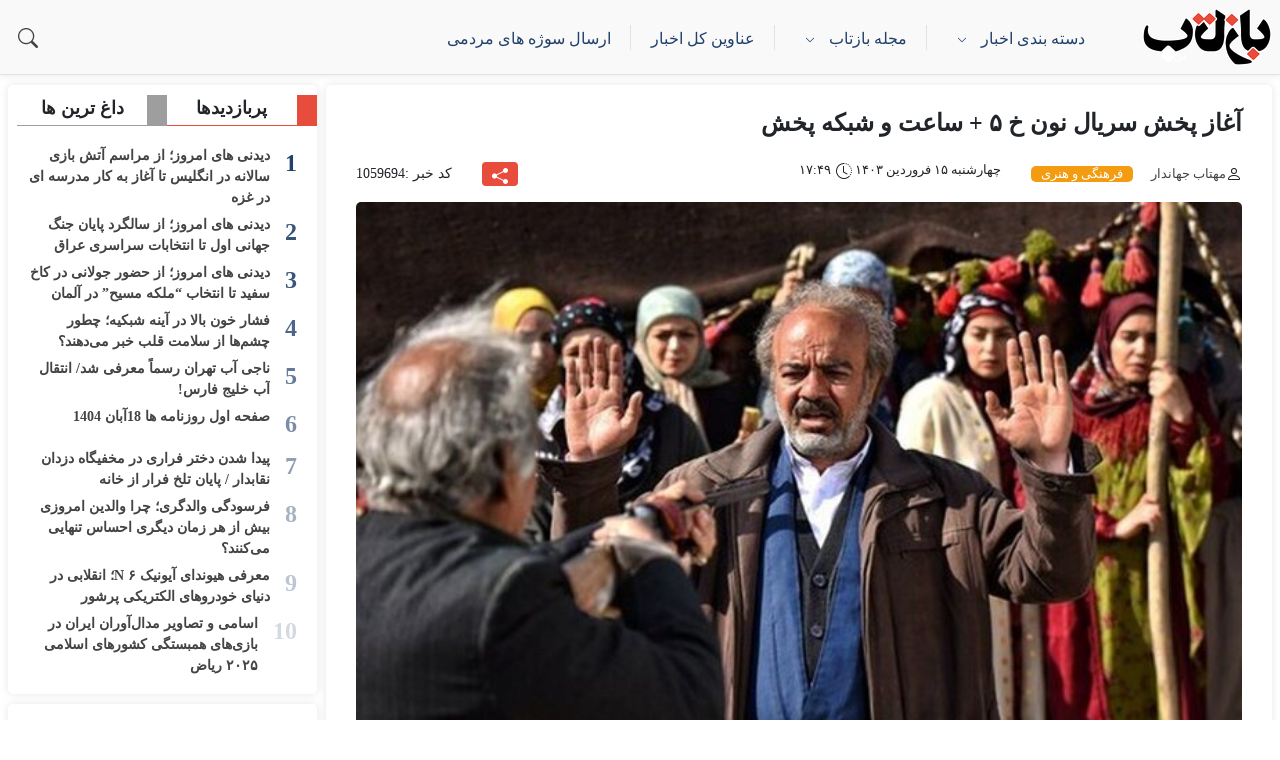

--- FILE ---
content_type: text/html; charset=UTF-8
request_url: https://baztab.ir/%D8%A2%D8%BA%D8%A7%D8%B2-%D9%BE%D8%AE%D8%B4-%D8%B3%D8%B1%DB%8C%D8%A7%D9%84-%D9%86%D9%88%D9%86-%D8%AE-%DB%B5-%D8%B3%D8%A7%D8%B9%D8%AA-%D9%88-%D8%B4%D8%A8%DA%A9%D9%87-%D9%BE%D8%AE%D8%B4/
body_size: 27562
content:
<!doctype html><html lang="fa" dir="rtl"><head><meta charset="utf-8"><meta name="viewport" content="width=device-width, initial-scale=1.0, viewport-fit=cover" /><meta name="google-site-verification" content="mcVM0pgt1oGa4lbywIK2_xkudUObKf2-zevPyqnL9vc" /><link rel="icon" type="image/png" href="https://baztab.ir/wp-content/uploads/2024/12/Baztab-icon.-2024.png"><link rel="apple-touch-icon" href="https://baztab.ir/wp-content/uploads/2024/12/Baztab-icon.-2024.png"><link data-optimized="1" rel="stylesheet" href="https://baztab.ir/wp-content/litespeed/css/9e292fc556c1779f3b18d81007a9766f.css?ver=9766f"><link data-optimized="1" rel="stylesheet" href="https://baztab.ir/wp-content/litespeed/css/3debd94dcc4ab11d1e19d3bfda10edfa.css?ver=0edfa"><link data-optimized="1" rel="stylesheet" href="https://baztab.ir/wp-content/litespeed/css/71642f218c61ae84ab235ec7382ca67a.css?ver=ca67a"><link data-optimized="1" rel="stylesheet" href="https://baztab.ir/wp-content/litespeed/css/8411afa1d7b033d65749df0d2e6149e1.css?ver=149e1">
 <script async src="https://www.googletagmanager.com/gtag/js?id=G-05G4V1PF3T"></script> <script>window.dataLayer = window.dataLayer || [];
  function gtag(){dataLayer.push(arguments);}
  gtag('js', new Date());

  gtag('config', 'G-05G4V1PF3T');</script> <style>img:is([sizes="auto" i], [sizes^="auto," i]) { contain-intrinsic-size: 3000px 1500px }</style><meta name="description" content="فصل پنجم از سریال طنز «نون خ» به کارگردانی سعید آقاخانی از ۱۵ فروردین ماه از شبکه یک سیما به روی آنتن می‌رود."/><meta name="robots" content="follow, index, max-snippet:-1, max-video-preview:-1, max-image-preview:large"/><link rel="canonical" href="https://baztab.ir/%d8%a2%d8%ba%d8%a7%d8%b2-%d9%be%d8%ae%d8%b4-%d8%b3%d8%b1%db%8c%d8%a7%d9%84-%d9%86%d9%88%d9%86-%d8%ae-%db%b5-%d8%b3%d8%a7%d8%b9%d8%aa-%d9%88-%d8%b4%d8%a8%da%a9%d9%87-%d9%be%d8%ae%d8%b4/" /><meta property="og:locale" content="fa_IR" /><meta property="og:type" content="article" /><meta property="og:title" content="آغاز پخش سریال نون خ ۵ + ساعت و شبکه پخش &ndash; بازتاب" /><meta property="og:description" content="فصل پنجم از سریال طنز «نون خ» به کارگردانی سعید آقاخانی از ۱۵ فروردین ماه از شبکه یک سیما به روی آنتن می‌رود." /><meta property="og:url" content="https://baztab.ir/%d8%a2%d8%ba%d8%a7%d8%b2-%d9%be%d8%ae%d8%b4-%d8%b3%d8%b1%db%8c%d8%a7%d9%84-%d9%86%d9%88%d9%86-%d8%ae-%db%b5-%d8%b3%d8%a7%d8%b9%d8%aa-%d9%88-%d8%b4%d8%a8%da%a9%d9%87-%d9%be%d8%ae%d8%b4/" /><meta property="og:site_name" content="بازتاب" /><meta property="article:publisher" content="http://facebook.com/baztab.ir" /><meta property="article:author" content="M@htaB-JahaNDAR" /><meta property="article:tag" content="صدا و سیما" /><meta property="article:tag" content="شبکه یک" /><meta property="article:section" content="جدیدترین خبرها" /><meta property="og:image" content="https://baztab.ir/wp-content/uploads/2024/04/325.jpg" /><meta property="og:image:secure_url" content="https://baztab.ir/wp-content/uploads/2024/04/325.jpg" /><meta property="og:image:width" content="640" /><meta property="og:image:height" content="429" /><meta property="og:image:alt" content="آغاز پخش سریال نون خ ۵ + ساعت و شبکه پخش" /><meta property="og:image:type" content="image/jpeg" /><meta property="article:published_time" content="2024-04-03T14:19:12+00:00" /><meta name="twitter:card" content="summary_large_image" /><meta name="twitter:title" content="آغاز پخش سریال نون خ ۵ + ساعت و شبکه پخش &ndash; بازتاب" /><meta name="twitter:description" content="فصل پنجم از سریال طنز «نون خ» به کارگردانی سعید آقاخانی از ۱۵ فروردین ماه از شبکه یک سیما به روی آنتن می‌رود." /><meta name="twitter:site" content="@baztab_ir" /><meta name="twitter:creator" content="@baztab_ir" /><meta name="twitter:image" content="https://baztab.ir/wp-content/uploads/2024/04/325.jpg" /><meta name="twitter:label1" content="نویسنده" /><meta name="twitter:data1" content="مهتاب جهاندار" /><meta name="twitter:label2" content="زمان خواندن" /><meta name="twitter:data2" content="کمتر از یک دقیقه" /> <script type="application/ld+json" class="rank-math-schema-pro">{"@context":"https://schema.org","@graph":[{"@type":"Place","@id":"https://baztab.ir/#place","address":{"@type":"PostalAddress","streetAddress":"\u0639\u0644\u0627\u0645\u0647 \u062c\u0646\u0648\u0628\u06cc - 28 \u063a\u0631\u0628\u06cc","addressLocality":"\u0633\u0639\u0627\u062f\u062a \u0622\u0628\u0627\u062f","addressRegion":"\u0645\u0646\u0637\u0642\u0647 2 \u062a\u0647\u0631\u0627\u0646","postalCode":"\u06f1\u06f9\u06f9\u06f7\u06f9\u06f5\u06f5\u06f8\u06f5","addressCountry":"Iran"}},{"@type":["NewsMediaOrganization","Organization"],"@id":"https://baztab.ir/#organization","name":"\u0633\u0627\u06cc\u062a \u0628\u0627\u0632\u062a\u0627\u0628","url":"https://baztab.ir/","sameAs":["http://facebook.com/baztab.ir","https://twitter.com/baztab_ir"],"email":"info@baztab.ir","address":{"@type":"PostalAddress","streetAddress":"\u0639\u0644\u0627\u0645\u0647 \u062c\u0646\u0648\u0628\u06cc - 28 \u063a\u0631\u0628\u06cc","addressLocality":"\u0633\u0639\u0627\u062f\u062a \u0622\u0628\u0627\u062f","addressRegion":"\u0645\u0646\u0637\u0642\u0647 2 \u062a\u0647\u0631\u0627\u0646","postalCode":"\u06f1\u06f9\u06f9\u06f7\u06f9\u06f5\u06f5\u06f8\u06f5","addressCountry":"Iran"},"logo":{"@type":"ImageObject","@id":"https://baztab.ir/#logo","url":"https://baztab.ir/wp-content/uploads/2024/12/cropped-\u0641\u0627\u0648-\u0627\u06cc\u06a9\u0648\u0646-\u0628\u0627\u0632\u062a\u0627\u0628-2024.png","contentUrl":"https://baztab.ir/wp-content/uploads/2024/12/cropped-\u0641\u0627\u0648-\u0627\u06cc\u06a9\u0648\u0646-\u0628\u0627\u0632\u062a\u0627\u0628-2024.png","caption":"\u0628\u0627\u0632\u062a\u0627\u0628","inLanguage":"fa-IR","width":"512","height":"512"},"contactPoint":[{"@type":"ContactPoint","telephone":"00982188562945","contactType":"emergency"}],"description":"\u0628\u0627\u0632\u062a\u0627\u0628\u061b \u0631\u0633\u0627\u0646\u0647 \u062e\u0628\u0631\u06cc \u0645\u0633\u062a\u0642\u0644\u060c \u0635\u062f\u0627\u06cc \u0645\u0631\u062f\u0645 \u0627\u06cc\u0631\u0627\u0646. \u0627\u0631\u0627\u0626\u0647 \u0622\u062e\u0631\u06cc\u0646 \u0627\u062e\u0628\u0627\u0631\u060c \u06af\u0632\u0627\u0631\u0634\u200c\u0647\u0627\u060c \u062a\u062d\u0644\u06cc\u0644\u200c\u0647\u0627 \u0648 \u0646\u0642\u062f\u0647\u0627\u06cc \u062a\u062e\u0635\u0635\u06cc \u062f\u0631\u0628\u0627\u0631\u0647 \u0645\u0648\u0636\u0648\u0639\u0627\u062a \u0627\u062c\u062a\u0645\u0627\u0639\u06cc\u060c \u0627\u0642\u062a\u0635\u0627\u062f\u06cc \u0648 \u0633\u06cc\u0627\u0633\u06cc \u06a9\u0634\u0648\u0631.","location":{"@id":"https://baztab.ir/#place"}},{"@type":"WebSite","@id":"https://baztab.ir/#website","url":"https://baztab.ir","name":"\u0628\u0627\u0632\u062a\u0627\u0628","alternateName":"\u0628\u0627\u0632\u062a\u0627\u0628","publisher":{"@id":"https://baztab.ir/#organization"},"inLanguage":"fa-IR"},{"@type":"ImageObject","@id":"https://baztab.ir/wp-content/uploads/2024/04/325.jpg","url":"https://baztab.ir/wp-content/uploads/2024/04/325.jpg","width":"640","height":"429","caption":"\u0622\u063a\u0627\u0632 \u067e\u062e\u0634 \u0633\u0631\u06cc\u0627\u0644 \u0646\u0648\u0646 \u062e \u06f5 + \u0633\u0627\u0639\u062a \u0648 \u0634\u0628\u06a9\u0647 \u067e\u062e\u0634","inLanguage":"fa-IR"},{"@type":"WebPage","@id":"https://baztab.ir/%d8%a2%d8%ba%d8%a7%d8%b2-%d9%be%d8%ae%d8%b4-%d8%b3%d8%b1%db%8c%d8%a7%d9%84-%d9%86%d9%88%d9%86-%d8%ae-%db%b5-%d8%b3%d8%a7%d8%b9%d8%aa-%d9%88-%d8%b4%d8%a8%da%a9%d9%87-%d9%be%d8%ae%d8%b4/#webpage","url":"https://baztab.ir/%d8%a2%d8%ba%d8%a7%d8%b2-%d9%be%d8%ae%d8%b4-%d8%b3%d8%b1%db%8c%d8%a7%d9%84-%d9%86%d9%88%d9%86-%d8%ae-%db%b5-%d8%b3%d8%a7%d8%b9%d8%aa-%d9%88-%d8%b4%d8%a8%da%a9%d9%87-%d9%be%d8%ae%d8%b4/","name":"\u0622\u063a\u0627\u0632 \u067e\u062e\u0634 \u0633\u0631\u06cc\u0627\u0644 \u0646\u0648\u0646 \u062e \u06f5 + \u0633\u0627\u0639\u062a \u0648 \u0634\u0628\u06a9\u0647 \u067e\u062e\u0634 &ndash; \u0628\u0627\u0632\u062a\u0627\u0628","datePublished":"2024-04-03T17:49:12+03:30","dateModified":"2024-04-03T17:49:12+03:30","isPartOf":{"@id":"https://baztab.ir/#website"},"primaryImageOfPage":{"@id":"https://baztab.ir/wp-content/uploads/2024/04/325.jpg"},"inLanguage":"fa-IR"},{"@type":"Person","@id":"https://baztab.ir/author/mhtab-jahandar/","name":"\u0645\u0647\u062a\u0627\u0628 \u062c\u0647\u0627\u0646\u062f\u0627\u0631","description":"\u0641\u0647\u0631\u0633\u062a \u06a9\u0627\u0645\u0644 \u0645\u0642\u0627\u0644\u0627\u062a\u060c \u06cc\u0627\u062f\u062f\u0627\u0634\u062a\u200c\u0647\u0627 \u0648 \u062a\u062d\u0644\u06cc\u0644\u200c\u0647\u0627\u06cc \u0645\u0647\u062a\u0627\u0628 \u062c\u0647\u0627\u0646\u062f\u0627\u0631 \u062f\u0631 \u0631\u0633\u0627\u0646\u0647 \u0628\u0627\u0632\u062a\u0627\u0628.","url":"https://baztab.ir/author/mhtab-jahandar/","image":{"@type":"ImageObject","@id":"https://baztab.ir/wp-content/litespeed/avatar/2f9e3c3b0fdda40e1f462ac17741772f.jpg?ver=1763191932","url":"https://baztab.ir/wp-content/litespeed/avatar/2f9e3c3b0fdda40e1f462ac17741772f.jpg?ver=1763191932","caption":"\u0645\u0647\u062a\u0627\u0628 \u062c\u0647\u0627\u0646\u062f\u0627\u0631","inLanguage":"fa-IR"},"sameAs":["M@htaB-JahaNDAR"],"worksFor":{"@id":"https://baztab.ir/#organization"}},{"@type":"NewsArticle","headline":"\u0622\u063a\u0627\u0632 \u067e\u062e\u0634 \u0633\u0631\u06cc\u0627\u0644 \u0646\u0648\u0646 \u062e \u06f5 + \u0633\u0627\u0639\u062a \u0648 \u0634\u0628\u06a9\u0647 \u067e\u062e\u0634","keywords":"\u0646\u0648\u0646 \u062e \u06f5,\u0633\u0631\u06cc\u0627\u0644","datePublished":"2024-04-03T17:49:12+03:30","dateModified":"2024-04-03T17:49:12+03:30","author":{"@id":"https://baztab.ir/author/mhtab-jahandar/","name":"\u0645\u0647\u062a\u0627\u0628 \u062c\u0647\u0627\u0646\u062f\u0627\u0631"},"publisher":{"@id":"https://baztab.ir/#organization"},"description":"\u0641\u0635\u0644 \u067e\u0646\u062c\u0645 \u0627\u0632 \u0633\u0631\u06cc\u0627\u0644 \u0637\u0646\u0632 \u00ab\u0646\u0648\u0646 \u062e\u00bb \u0628\u0647 \u06a9\u0627\u0631\u06af\u0631\u062f\u0627\u0646\u06cc \u0633\u0639\u06cc\u062f \u0622\u0642\u0627\u062e\u0627\u0646\u06cc \u0627\u0632 \u06f1\u06f5 \u0641\u0631\u0648\u0631\u062f\u06cc\u0646 \u0645\u0627\u0647 \u0627\u0632 \u0634\u0628\u06a9\u0647 \u06cc\u06a9 \u0633\u06cc\u0645\u0627 \u0628\u0647 \u0631\u0648\u06cc \u0622\u0646\u062a\u0646 \u0645\u06cc\u200c\u0631\u0648\u062f.","copyrightYear":"1403","copyrightHolder":{"@id":"https://baztab.ir/#organization"},"name":"\u0622\u063a\u0627\u0632 \u067e\u062e\u0634 \u0633\u0631\u06cc\u0627\u0644 \u0646\u0648\u0646 \u062e \u06f5 + \u0633\u0627\u0639\u062a \u0648 \u0634\u0628\u06a9\u0647 \u067e\u062e\u0634","@id":"https://baztab.ir/%d8%a2%d8%ba%d8%a7%d8%b2-%d9%be%d8%ae%d8%b4-%d8%b3%d8%b1%db%8c%d8%a7%d9%84-%d9%86%d9%88%d9%86-%d8%ae-%db%b5-%d8%b3%d8%a7%d8%b9%d8%aa-%d9%88-%d8%b4%d8%a8%da%a9%d9%87-%d9%be%d8%ae%d8%b4/#richSnippet","isPartOf":{"@id":"https://baztab.ir/%d8%a2%d8%ba%d8%a7%d8%b2-%d9%be%d8%ae%d8%b4-%d8%b3%d8%b1%db%8c%d8%a7%d9%84-%d9%86%d9%88%d9%86-%d8%ae-%db%b5-%d8%b3%d8%a7%d8%b9%d8%aa-%d9%88-%d8%b4%d8%a8%da%a9%d9%87-%d9%be%d8%ae%d8%b4/#webpage"},"image":{"@id":"https://baztab.ir/wp-content/uploads/2024/04/325.jpg"},"inLanguage":"fa-IR","mainEntityOfPage":{"@id":"https://baztab.ir/%d8%a2%d8%ba%d8%a7%d8%b2-%d9%be%d8%ae%d8%b4-%d8%b3%d8%b1%db%8c%d8%a7%d9%84-%d9%86%d9%88%d9%86-%d8%ae-%db%b5-%d8%b3%d8%a7%d8%b9%d8%aa-%d9%88-%d8%b4%d8%a8%da%a9%d9%87-%d9%be%d8%ae%d8%b4/#webpage"}}]}</script> <link rel="alternate" type="application/rss+xml" title="بازتاب &raquo; آغاز پخش سریال نون خ ۵ + ساعت و شبکه پخش خوراک دیدگاه‌ها" href="https://baztab.ir/%d8%a2%d8%ba%d8%a7%d8%b2-%d9%be%d8%ae%d8%b4-%d8%b3%d8%b1%db%8c%d8%a7%d9%84-%d9%86%d9%88%d9%86-%d8%ae-%db%b5-%d8%b3%d8%a7%d8%b9%d8%aa-%d9%88-%d8%b4%d8%a8%da%a9%d9%87-%d9%be%d8%ae%d8%b4/feed/" /><link data-optimized="1" rel='stylesheet' id='wp-block-library-rtl-css' href='https://baztab.ir/wp-content/litespeed/css/83ca1863232b51b1603b72efb1a50bc4.css?ver=50bc4' type='text/css' media='all' /><style id='classic-theme-styles-inline-css' type='text/css'>/*! This file is auto-generated */
.wp-block-button__link{color:#fff;background-color:#32373c;border-radius:9999px;box-shadow:none;text-decoration:none;padding:calc(.667em + 2px) calc(1.333em + 2px);font-size:1.125em}.wp-block-file__button{background:#32373c;color:#fff;text-decoration:none}</style><style id='global-styles-inline-css' type='text/css'>:root{--wp--preset--aspect-ratio--square: 1;--wp--preset--aspect-ratio--4-3: 4/3;--wp--preset--aspect-ratio--3-4: 3/4;--wp--preset--aspect-ratio--3-2: 3/2;--wp--preset--aspect-ratio--2-3: 2/3;--wp--preset--aspect-ratio--16-9: 16/9;--wp--preset--aspect-ratio--9-16: 9/16;--wp--preset--color--black: #000000;--wp--preset--color--cyan-bluish-gray: #abb8c3;--wp--preset--color--white: #ffffff;--wp--preset--color--pale-pink: #f78da7;--wp--preset--color--vivid-red: #cf2e2e;--wp--preset--color--luminous-vivid-orange: #ff6900;--wp--preset--color--luminous-vivid-amber: #fcb900;--wp--preset--color--light-green-cyan: #7bdcb5;--wp--preset--color--vivid-green-cyan: #00d084;--wp--preset--color--pale-cyan-blue: #8ed1fc;--wp--preset--color--vivid-cyan-blue: #0693e3;--wp--preset--color--vivid-purple: #9b51e0;--wp--preset--gradient--vivid-cyan-blue-to-vivid-purple: linear-gradient(135deg,rgba(6,147,227,1) 0%,rgb(155,81,224) 100%);--wp--preset--gradient--light-green-cyan-to-vivid-green-cyan: linear-gradient(135deg,rgb(122,220,180) 0%,rgb(0,208,130) 100%);--wp--preset--gradient--luminous-vivid-amber-to-luminous-vivid-orange: linear-gradient(135deg,rgba(252,185,0,1) 0%,rgba(255,105,0,1) 100%);--wp--preset--gradient--luminous-vivid-orange-to-vivid-red: linear-gradient(135deg,rgba(255,105,0,1) 0%,rgb(207,46,46) 100%);--wp--preset--gradient--very-light-gray-to-cyan-bluish-gray: linear-gradient(135deg,rgb(238,238,238) 0%,rgb(169,184,195) 100%);--wp--preset--gradient--cool-to-warm-spectrum: linear-gradient(135deg,rgb(74,234,220) 0%,rgb(151,120,209) 20%,rgb(207,42,186) 40%,rgb(238,44,130) 60%,rgb(251,105,98) 80%,rgb(254,248,76) 100%);--wp--preset--gradient--blush-light-purple: linear-gradient(135deg,rgb(255,206,236) 0%,rgb(152,150,240) 100%);--wp--preset--gradient--blush-bordeaux: linear-gradient(135deg,rgb(254,205,165) 0%,rgb(254,45,45) 50%,rgb(107,0,62) 100%);--wp--preset--gradient--luminous-dusk: linear-gradient(135deg,rgb(255,203,112) 0%,rgb(199,81,192) 50%,rgb(65,88,208) 100%);--wp--preset--gradient--pale-ocean: linear-gradient(135deg,rgb(255,245,203) 0%,rgb(182,227,212) 50%,rgb(51,167,181) 100%);--wp--preset--gradient--electric-grass: linear-gradient(135deg,rgb(202,248,128) 0%,rgb(113,206,126) 100%);--wp--preset--gradient--midnight: linear-gradient(135deg,rgb(2,3,129) 0%,rgb(40,116,252) 100%);--wp--preset--font-size--small: 13px;--wp--preset--font-size--medium: 20px;--wp--preset--font-size--large: 36px;--wp--preset--font-size--x-large: 42px;--wp--preset--spacing--20: 0.44rem;--wp--preset--spacing--30: 0.67rem;--wp--preset--spacing--40: 1rem;--wp--preset--spacing--50: 1.5rem;--wp--preset--spacing--60: 2.25rem;--wp--preset--spacing--70: 3.38rem;--wp--preset--spacing--80: 5.06rem;--wp--preset--shadow--natural: 6px 6px 9px rgba(0, 0, 0, 0.2);--wp--preset--shadow--deep: 12px 12px 50px rgba(0, 0, 0, 0.4);--wp--preset--shadow--sharp: 6px 6px 0px rgba(0, 0, 0, 0.2);--wp--preset--shadow--outlined: 6px 6px 0px -3px rgba(255, 255, 255, 1), 6px 6px rgba(0, 0, 0, 1);--wp--preset--shadow--crisp: 6px 6px 0px rgba(0, 0, 0, 1);}:where(.is-layout-flex){gap: 0.5em;}:where(.is-layout-grid){gap: 0.5em;}body .is-layout-flex{display: flex;}.is-layout-flex{flex-wrap: wrap;align-items: center;}.is-layout-flex > :is(*, div){margin: 0;}body .is-layout-grid{display: grid;}.is-layout-grid > :is(*, div){margin: 0;}:where(.wp-block-columns.is-layout-flex){gap: 2em;}:where(.wp-block-columns.is-layout-grid){gap: 2em;}:where(.wp-block-post-template.is-layout-flex){gap: 1.25em;}:where(.wp-block-post-template.is-layout-grid){gap: 1.25em;}.has-black-color{color: var(--wp--preset--color--black) !important;}.has-cyan-bluish-gray-color{color: var(--wp--preset--color--cyan-bluish-gray) !important;}.has-white-color{color: var(--wp--preset--color--white) !important;}.has-pale-pink-color{color: var(--wp--preset--color--pale-pink) !important;}.has-vivid-red-color{color: var(--wp--preset--color--vivid-red) !important;}.has-luminous-vivid-orange-color{color: var(--wp--preset--color--luminous-vivid-orange) !important;}.has-luminous-vivid-amber-color{color: var(--wp--preset--color--luminous-vivid-amber) !important;}.has-light-green-cyan-color{color: var(--wp--preset--color--light-green-cyan) !important;}.has-vivid-green-cyan-color{color: var(--wp--preset--color--vivid-green-cyan) !important;}.has-pale-cyan-blue-color{color: var(--wp--preset--color--pale-cyan-blue) !important;}.has-vivid-cyan-blue-color{color: var(--wp--preset--color--vivid-cyan-blue) !important;}.has-vivid-purple-color{color: var(--wp--preset--color--vivid-purple) !important;}.has-black-background-color{background-color: var(--wp--preset--color--black) !important;}.has-cyan-bluish-gray-background-color{background-color: var(--wp--preset--color--cyan-bluish-gray) !important;}.has-white-background-color{background-color: var(--wp--preset--color--white) !important;}.has-pale-pink-background-color{background-color: var(--wp--preset--color--pale-pink) !important;}.has-vivid-red-background-color{background-color: var(--wp--preset--color--vivid-red) !important;}.has-luminous-vivid-orange-background-color{background-color: var(--wp--preset--color--luminous-vivid-orange) !important;}.has-luminous-vivid-amber-background-color{background-color: var(--wp--preset--color--luminous-vivid-amber) !important;}.has-light-green-cyan-background-color{background-color: var(--wp--preset--color--light-green-cyan) !important;}.has-vivid-green-cyan-background-color{background-color: var(--wp--preset--color--vivid-green-cyan) !important;}.has-pale-cyan-blue-background-color{background-color: var(--wp--preset--color--pale-cyan-blue) !important;}.has-vivid-cyan-blue-background-color{background-color: var(--wp--preset--color--vivid-cyan-blue) !important;}.has-vivid-purple-background-color{background-color: var(--wp--preset--color--vivid-purple) !important;}.has-black-border-color{border-color: var(--wp--preset--color--black) !important;}.has-cyan-bluish-gray-border-color{border-color: var(--wp--preset--color--cyan-bluish-gray) !important;}.has-white-border-color{border-color: var(--wp--preset--color--white) !important;}.has-pale-pink-border-color{border-color: var(--wp--preset--color--pale-pink) !important;}.has-vivid-red-border-color{border-color: var(--wp--preset--color--vivid-red) !important;}.has-luminous-vivid-orange-border-color{border-color: var(--wp--preset--color--luminous-vivid-orange) !important;}.has-luminous-vivid-amber-border-color{border-color: var(--wp--preset--color--luminous-vivid-amber) !important;}.has-light-green-cyan-border-color{border-color: var(--wp--preset--color--light-green-cyan) !important;}.has-vivid-green-cyan-border-color{border-color: var(--wp--preset--color--vivid-green-cyan) !important;}.has-pale-cyan-blue-border-color{border-color: var(--wp--preset--color--pale-cyan-blue) !important;}.has-vivid-cyan-blue-border-color{border-color: var(--wp--preset--color--vivid-cyan-blue) !important;}.has-vivid-purple-border-color{border-color: var(--wp--preset--color--vivid-purple) !important;}.has-vivid-cyan-blue-to-vivid-purple-gradient-background{background: var(--wp--preset--gradient--vivid-cyan-blue-to-vivid-purple) !important;}.has-light-green-cyan-to-vivid-green-cyan-gradient-background{background: var(--wp--preset--gradient--light-green-cyan-to-vivid-green-cyan) !important;}.has-luminous-vivid-amber-to-luminous-vivid-orange-gradient-background{background: var(--wp--preset--gradient--luminous-vivid-amber-to-luminous-vivid-orange) !important;}.has-luminous-vivid-orange-to-vivid-red-gradient-background{background: var(--wp--preset--gradient--luminous-vivid-orange-to-vivid-red) !important;}.has-very-light-gray-to-cyan-bluish-gray-gradient-background{background: var(--wp--preset--gradient--very-light-gray-to-cyan-bluish-gray) !important;}.has-cool-to-warm-spectrum-gradient-background{background: var(--wp--preset--gradient--cool-to-warm-spectrum) !important;}.has-blush-light-purple-gradient-background{background: var(--wp--preset--gradient--blush-light-purple) !important;}.has-blush-bordeaux-gradient-background{background: var(--wp--preset--gradient--blush-bordeaux) !important;}.has-luminous-dusk-gradient-background{background: var(--wp--preset--gradient--luminous-dusk) !important;}.has-pale-ocean-gradient-background{background: var(--wp--preset--gradient--pale-ocean) !important;}.has-electric-grass-gradient-background{background: var(--wp--preset--gradient--electric-grass) !important;}.has-midnight-gradient-background{background: var(--wp--preset--gradient--midnight) !important;}.has-small-font-size{font-size: var(--wp--preset--font-size--small) !important;}.has-medium-font-size{font-size: var(--wp--preset--font-size--medium) !important;}.has-large-font-size{font-size: var(--wp--preset--font-size--large) !important;}.has-x-large-font-size{font-size: var(--wp--preset--font-size--x-large) !important;}
:where(.wp-block-post-template.is-layout-flex){gap: 1.25em;}:where(.wp-block-post-template.is-layout-grid){gap: 1.25em;}
:where(.wp-block-columns.is-layout-flex){gap: 2em;}:where(.wp-block-columns.is-layout-grid){gap: 2em;}
:root :where(.wp-block-pullquote){font-size: 1.5em;line-height: 1.6;}</style><link data-optimized="1" rel='stylesheet' id='sbttb-fonts-css' href='https://baztab.ir/wp-content/litespeed/css/15e796c1abffc197e4e72685a9e05b98.css?ver=05b98' type='text/css' media='all' /><link data-optimized="1" rel='stylesheet' id='sbttb-style-css' href='https://baztab.ir/wp-content/litespeed/css/6208f0c7ae038949f6a498fb6ca5f86f.css?ver=5f86f' type='text/css' media='all' /><link data-optimized="1" rel='stylesheet' id='slb_core-css' href='https://baztab.ir/wp-content/litespeed/css/d97f8052628afdfae86bda30ed0f5e85.css?ver=f5e85' type='text/css' media='all' /> <script data-optimized="1" type="text/javascript" src="https://baztab.ir/wp-content/litespeed/js/2555d95c5a75cd43a91c83d938387d9d.js?ver=87d9d" id="jquery-js"></script> <script data-optimized="1" type="text/javascript" src="https://baztab.ir/wp-content/litespeed/js/296e354ccda0f0807d7cbb77a09e5056.js?ver=e5056" id="swiper-js"></script> <link rel="https://api.w.org/" href="https://baztab.ir/wp-json/" /><link rel="alternate" title="JSON" type="application/json" href="https://baztab.ir/wp-json/wp/v2/posts/1059694" /><link rel="EditURI" type="application/rsd+xml" title="RSD" href="https://baztab.ir/xmlrpc.php?rsd" /><link rel='shortlink' href='https://baztab.ir/?p=1059694' /><link rel="alternate" title="oEmbed (JSON)" type="application/json+oembed" href="https://baztab.ir/wp-json/oembed/1.0/embed?url=https%3A%2F%2Fbaztab.ir%2F%25d8%25a2%25d8%25ba%25d8%25a7%25d8%25b2-%25d9%25be%25d8%25ae%25d8%25b4-%25d8%25b3%25d8%25b1%25db%258c%25d8%25a7%25d9%2584-%25d9%2586%25d9%2588%25d9%2586-%25d8%25ae-%25db%25b5-%25d8%25b3%25d8%25a7%25d8%25b9%25d8%25aa-%25d9%2588-%25d8%25b4%25d8%25a8%25da%25a9%25d9%2587-%25d9%25be%25d8%25ae%25d8%25b4%2F" /><link rel="alternate" title="oEmbed (XML)" type="text/xml+oembed" href="https://baztab.ir/wp-json/oembed/1.0/embed?url=https%3A%2F%2Fbaztab.ir%2F%25d8%25a2%25d8%25ba%25d8%25a7%25d8%25b2-%25d9%25be%25d8%25ae%25d8%25b4-%25d8%25b3%25d8%25b1%25db%258c%25d8%25a7%25d9%2584-%25d9%2586%25d9%2588%25d9%2586-%25d8%25ae-%25db%25b5-%25d8%25b3%25d8%25a7%25d8%25b9%25d8%25aa-%25d9%2588-%25d8%25b4%25d8%25a8%25da%25a9%25d9%2587-%25d9%25be%25d8%25ae%25d8%25b4%2F&#038;format=xml" /><style>a.cld-like-dislike-trigger {color: #136d10;}</style><style type="text/css">.progress-wrap {
                    bottom: 50px;
                    height: 46px;
                    width: 46px;
                    border-radius: 46px;
                    background-color: #d82b11;
                    box-shadow: inset 0 0 0 6px #d63a22;
                }

                .progress-wrap.btn-left-side {
                    left: 50px;
                }

                .progress-wrap.btn-right-side {
                    right: 50px;
                }

				.progress-wrap.btn-center {
					inset-inline: 0;
					margin-inline: auto;
				}

                .progress-wrap::after {
                    width: 46px;
                    height: 46px;
                    color: #ffffff;
                    font-size: 24px;
                    content: '\e900';
                    line-height: 46px;
                }

                .progress-wrap:hover::after {
                    color: #ffffff;
                }

                .progress-wrap svg.progress-circle path {
                    stroke: #ffffff;
                    stroke-width: 6px;
                }</style><link rel="icon" href="https://baztab.ir/wp-content/uploads/2024/12/cropped-فاو-ایکون-بازتاب-2024-32x32.png" sizes="32x32" /><link rel="icon" href="https://baztab.ir/wp-content/uploads/2024/12/cropped-فاو-ایکون-بازتاب-2024-192x192.png" sizes="192x192" /><link rel="apple-touch-icon" href="https://baztab.ir/wp-content/uploads/2024/12/cropped-فاو-ایکون-بازتاب-2024-180x180.png" /><meta name="msapplication-TileImage" content="https://baztab.ir/wp-content/uploads/2024/12/cropped-فاو-ایکون-بازتاب-2024-270x270.png" /></head><body class="rtl wp-singular post-template-default single single-post postid-1059694 single-format-standard wp-theme-baztabv3"><nav class="navbar navbar-expand-lg navbar-dark af-header" id="mainheader" aria-label="ناوبری اصلی"><div class="container-fluid">
<a class="af-mobile-flex" href="https://baztab.ir/">
<img data-lazyloaded="1" src="[data-uri]" class="af-baztab-logo" alt="آیکون سایت بازتاب" data-src="https://baztab.ir/wp-content/uploads/2024/12/baztab-logo.2024.png" loading="lazy"/><noscript><img class="af-baztab-logo" alt="آیکون سایت بازتاب" src="https://baztab.ir/wp-content/uploads/2024/12/baztab-logo.2024.png" loading="lazy"/></noscript>
</a>
<a class="show-btn-mobile" aria-label="جستجو">
<svg xmlns="http://www.w3.org/2000/svg" width="20" height="20" fill="currentColor" class="bi bi-search" viewBox="0 0 16 16"><path d="M11.742 10.344a6.5 6.5 0 1 0-1.397 1.398h-.001c.03.04.062.078.098.115l3.85 3.85a1 1 0 0 0 1.415-1.414l-3.85-3.85a1.007 1.007 0 0 0-.115-.1zM12 6.5a5.5 5.5 0 1 1-11 0 5.5 5.5 0 0 1 11 0z"/></svg>
</a><div class="searchwrapper2" id="searcharea2"><div class="search"><form method="GET" action="/srch" class="header-search-form">
<input type="text" class="search-form-input" name="se" placeholder="کلمه مورد نظر + اینتر"></form></div>
<a class="hide-btn-mobile" aria-label="بستن جستجو">
<svg xmlns="http://www.w3.org/2000/svg" width="30" height="30" fill="currentColor" class="bi bi-x" viewBox="0 0 16 16"><path d="M4.646 4.646a.5.5 0 0 1 .708 0L8 7.293l2.646-2.647a.5.5 0 0 1 .708.708L8.707 8l2.647 2.646a.5.5 0 0 1-.708.708L8 8.707l-2.646 2.647a.5.5 0 0 1-.708-.708L7.293 8 4.646 5.354a.5.5 0 0 1 0-.708z"/></svg>
</a></div>
<button class="navbar-toggler" type="button" data-bs-toggle="collapse" data-bs-target="#navbarSupportedContent" aria-controls="navbarSupportedContent" aria-expanded="false" aria-label="باز کردن منو">
<span class="navbar-toggler-icon"></span>
</button><div class="collapse navbar-collapse" id="navbarSupportedContent"><ul class="navbar-nav me-auto mb-2 mb-lg-0"><li class="nav-item dropdown">
<a class="nav-link nav-cat dropdown-toggle" href="#" id="navbarDropdownMenuLink" role="button" data-bs-toggle="dropdown" aria-expanded="false">دسته بندی اخبار
<svg xmlns="http://www.w3.org/2000/svg" width="10" height="10" fill="currentColor" class="bi bi-chevron-down" viewBox="0 0 16 16"><path fill-rule="evenodd" d="M1.646 4.646a.5.5 0 0 1 .708 0L8 10.293l5.646-5.647a.5.5 0 0 1 .708.708l-6 6a.5.5 0 0 1-.708 0l-6-6a.5.5 0 0 1 0-.708z"/></svg>
</a><ul id="menu-mainmenutop" class="dropdown-menu"><li id="menu-item-6" class="menu-item menu-item-type-taxonomy menu-item-object-category menu-item-6"><a href="https://baztab.ir/social-news/">اجتماعی</a></li><li id="menu-item-7" class="menu-item menu-item-type-taxonomy menu-item-object-category menu-item-7"><a href="https://baztab.ir/economic-news/">اقتصادی</a></li><li id="menu-item-899443" class="menu-item menu-item-type-taxonomy menu-item-object-category menu-item-899443"><a href="https://baztab.ir/international-news/">بین الملل</a></li><li id="menu-item-8" class="menu-item menu-item-type-taxonomy menu-item-object-category menu-item-8"><a href="https://baztab.ir/political-news/">سیاسی</a></li><li id="menu-item-900435" class="menu-item menu-item-type-taxonomy menu-item-object-category menu-item-900435"><a href="https://baztab.ir/sport-news/">ورزشی</a></li><li id="menu-item-9" class="menu-item menu-item-type-taxonomy menu-item-object-category current-post-ancestor current-menu-parent current-post-parent menu-item-9"><a href="https://baztab.ir/art-news/">فرهنگی و هنری</a></li><li id="menu-item-900434" class="menu-item menu-item-type-taxonomy menu-item-object-category menu-item-900434"><a href="https://baztab.ir/technology-news/">دانش و فناوری</a></li><li id="menu-item-899720" class="menu-item menu-item-type-taxonomy menu-item-object-category menu-item-899720"><a href="https://baztab.ir/health-news/">پزشکی و سلامت</a></li></ul></li><li class="nav-item dropdown">
<a class="nav-link nav-cat dropdown-toggle" href="#" id="navbarDropdownMenuLink2" role="button" data-bs-toggle="dropdown" aria-expanded="false">مجله بازتاب
<svg xmlns="http://www.w3.org/2000/svg" width="10" height="10" fill="currentColor" class="bi bi-chevron-down" viewBox="0 0 16 16"><path fill-rule="evenodd" d="M1.646 4.646a.5.5 0 0 1 .708 0L8 10.293l5.646-5.647a.5.5 0 0 1 .708.708l-6 6a.5.5 0 0 1-.708 0l-6-6a.5.5 0 0 1 0-.708z"/></svg>
</a><ul id="menu-%d9%85%d9%86%d9%88%db%8c-%d8%a7%d8%b5%d9%84%db%8c" class="dropdown-menu"><li id="menu-item-908386" class="menu-item menu-item-type-taxonomy menu-item-object-category menu-item-908386"><a href="https://baztab.ir/life-style-news/">راه و چاه زندگی</a></li><li id="menu-item-908389" class="menu-item menu-item-type-taxonomy menu-item-object-category menu-item-908389"><a href="https://baztab.ir/incident-news/">حوادث</a></li><li id="menu-item-908388" class="menu-item menu-item-type-taxonomy menu-item-object-category menu-item-908388"><a href="https://baztab.ir/car-news/">خودرو</a></li><li id="menu-item-908387" class="menu-item menu-item-type-taxonomy menu-item-object-category menu-item-908387"><a href="https://baztab.ir/social-networking-news/">کامنت</a></li><li id="menu-item-908385" class="menu-item menu-item-type-taxonomy menu-item-object-category menu-item-908385"><a href="https://baztab.ir/photo-news/">گزارش تصویری</a></li><li id="menu-item-908384" class="menu-item menu-item-type-taxonomy menu-item-object-category menu-item-908384"><a href="https://baztab.ir/video-news/">بازتاب تی وی</a></li></ul></li><ul id="menu-%d9%85%d9%86%d9%88%db%8c-%d9%87%d8%af%d8%b1" class="navbar-nav"><li id="menu-item-908403" class="nav-item menu-item menu-item-type-custom menu-item-object-custom menu-item-908403"><a href="https://baztab.ir/allnews/">عناوین کل اخبار</a></li><li id="menu-item-908402" class="nav-item menu-item menu-item-type-custom menu-item-object-custom menu-item-908402"><a href="http://t.me/baztab_me">ارسال سوژه های مردمی</a></li></ul><div class="af-date-mobile" aria-label="تاریخ امروز">
<svg xmlns="http://www.w3.org/2000/svg" width="16" height="16" fill="currentColor" class="bi bi-calendar-check" viewBox="0 0 16 16"><path d="M10.854 7.146a.5.5 0 0 1 0 .708l-3 3a.5.5 0 0 1-.708 0l-1.5-1.5a.5.5 0 1 1 .708-.708L7.5 9.793l2.646-2.647a.5.5 0 0 1 .708 0z"/><path d="M3.5 0a.5.5 0 0 1 .5.5V1h8V.5a.5.5 0 0 1 1 0V1h1a2 2 0 0 1 2 2v11a2 2 0 0 1-2 2H2a2 2 0 0 1-2-2V3a2 2 0 0 1 2-2h1V.5a.5.5 0 0 1 .5-.5zM1 4v10a1 1 0 0 0 1 1h12a1 1 0 0 0 1-1V4H1z"/></svg>
یکشنبه 25 آبان  1404</div></ul><div class="af-header-date-main">
<svg xmlns="http://www.w3.org/2000/svg" width="16" height="16" fill="currentColor" class="bi bi-calendar-check" viewBox="0 0 16 16"><path d="M10.854 7.146a.5.5 0 0 1 0 .708l-3 3a.5.5 0 0 1-.708 0l-1.5-1.5a.5.5 0 1 1 .708-.708L7.5 9.793l2.646-2.647a.5.5 0 0 1 .708 0z"/><path d="M3.5 0a.5.5 0 0 1 .5.5V1h8V.5a.5.5 0 0 1 1 0V1h1a2 2 0 0 1 2 2v11a2 2 0 0 1-2 2H2a2 2 0 0 1-2-2V3a2 2 0 0 1 2-2h1V.5a.5.5 0 0 1 .5-.5zM1 4v10a1 1 0 0 0 1 1h12a1 1 0 0 0 1-1V4H1z"/></svg>
یکشنبه 25 آبان  1404<div class="af-header-date">
2025-Nov-16<div class="hijridate" style="direction:rtl"></div></div></div>
<a class="show-btn" aria-label="جستجو">
<svg xmlns="http://www.w3.org/2000/svg" width="20" height="20" fill="currentColor" class="bi bi-search" viewBox="0 0 16 16"><path d="M11.742 10.344a6.5 6.5 0 1 0-1.397 1.398h-.001c.03.04.062.078.098.115l3.85 3.85a1 1 0 0 0 1.415-1.414l-3.85-3.85a1.007 1.007 0 0 0-.115-.1zM12 6.5a5.5 5.5 0 1 1-11 0 5.5 5.5 0 0 1 11 0z"/></svg>
</a><div class="searchwrapper" id="searcharea"><div class="search"><form method="GET" action="/srch" class="header-search-form">
<input type="text" class="search-form-input" name="se" placeholder="کلمه مورد نظر + اینتر"></form></div>
<a class="hide-btn" aria-label="بستن جستجو">
<svg xmlns="http://www.w3.org/2000/svg" width="30" height="30" fill="currentColor" class="bi bi-x" viewBox="0 0 16 16"><path d="M4.646 4.646a.5.5 0 0 1 .708 0L8 7.293l2.646-2.647a.5.5 0 0 1 .708.708L8.707 8l2.647 2.646a.5.5 0 0 1-.708.708L8 8.707l-2.646 2.647a.5.5 0 0 1-.708-.708L7.293 8 4.646 5.354a.5.5 0 0 1 0-.708z"/></svg>
</a></div></div></div></nav><div class="af-main-content container-fluid"><div class="row"><div class="af-main-single col-12 col-md-9"><div class="row"><div class="af-top-header-ads af-top-titr1"></div></div><div class="af-single-content brbr"><article class="af-single-mc"><h1>آغاز پخش سریال نون خ ۵ + ساعت و شبکه پخش</h1><div class="af-single-meta"><ul class="col-md-9"><li class="af-single-author">
<svg xmlns="http://www.w3.org/2000/svg" width="16" height="16" fill="currentColor" class="bi bi-person" viewBox="0 0 16 16">
<path d="M8 8a3 3 0 1 0 0-6 3 3 0 0 0 0 6zm2-3a2 2 0 1 1-4 0 2 2 0 0 1 4 0zm4 8c0 1-1 1-1 1H3s-1 0-1-1 1-4 6-4 6 3 6 4zm-1-.004c-.001-.246-.154-.986-.832-1.664C11.516 10.68 10.289 10 8 10c-2.29 0-3.516.68-4.168 1.332-.678.678-.83 1.418-.832 1.664h10z"/>
</svg><span><a href="https://baztab.ir/author/mhtab-jahandar/">مهتاب جهاندار</a> </span>
<span class="af-single-cat" > <a href="https://baztab.ir/art-news/ "><span>فرهنگی و هنری</span></a></span></li><li class="af-time">چهارشنبه ۱۵ فروردین  ۱۴۰۳ <svg xmlns="http://www.w3.org/2000/svg" width="16" height="16" fill="currentColor" class="bi bi-clock-history" viewBox="0 0 16 16">
<path d="M8.515 1.019A7 7 0 0 0 8 1V0a8 8 0 0 1 .589.022l-.074.997zm2.004.45a7.003 7.003 0 0 0-.985-.299l.219-.976c.383.086.76.2 1.126.342l-.36.933zm1.37.71a7.01 7.01 0 0 0-.439-.27l.493-.87a8.025 8.025 0 0 1 .979.654l-.615.789a6.996 6.996 0 0 0-.418-.302zm1.834 1.79a6.99 6.99 0 0 0-.653-.796l.724-.69c.27.285.52.59.747.91l-.818.576zm.744 1.352a7.08 7.08 0 0 0-.214-.468l.893-.45a7.976 7.976 0 0 1 .45 1.088l-.95.313a7.023 7.023 0 0 0-.179-.483zm.53 2.507a6.991 6.991 0 0 0-.1-1.025l.985-.17c.067.386.106.778.116 1.17l-1 .025zm-.131 1.538c.033-.17.06-.339.081-.51l.993.123a7.957 7.957 0 0 1-.23 1.155l-.964-.267c.046-.165.086-.332.12-.501zm-.952 2.379c.184-.29.346-.594.486-.908l.914.405c-.16.36-.345.706-.555 1.038l-.845-.535zm-.964 1.205c.122-.122.239-.248.35-.378l.758.653a8.073 8.073 0 0 1-.401.432l-.707-.707z"/>
<path d="M8 1a7 7 0 1 0 4.95 11.95l.707.707A8.001 8.001 0 1 1 8 0v1z"/>
<path d="M7.5 3a.5.5 0 0 1 .5.5v5.21l3.248 1.856a.5.5 0 0 1-.496.868l-3.5-2A.5.5 0 0 1 7 9V3.5a.5.5 0 0 1 .5-.5z"/>
</svg>۱۷:۴۹</li></ul><ul class="col-md-3"><div class="dropdown">
<a class="btn btn-secondary dropdown-toggle" href="#" role="button" id="dropdownMenuLink" data-bs-toggle="dropdown" aria-expanded="false">
<svg xmlns="http://www.w3.org/2000/svg" width="16" height="16" fill="currentColor" class="bi bi-share-fill" viewBox="0 0 16 16">
<path d="M11 2.5a2.5 2.5 0 1 1 .603 1.628l-6.718 3.12a2.499 2.499 0 0 1 0 1.504l6.718 3.12a2.5 2.5 0 1 1-.488.876l-6.718-3.12a2.5 2.5 0 1 1 0-3.256l6.718-3.12A2.5 2.5 0 0 1 11 2.5z"/>
</svg>
</a><ul class="dropdown-menu" aria-labelledby="dropdownMenuLink"><li><a class="dropdown-item" href="https://telegram.me/share/url?url=https://baztab.ir/%d8%a2%d8%ba%d8%a7%d8%b2-%d9%be%d8%ae%d8%b4-%d8%b3%d8%b1%db%8c%d8%a7%d9%84-%d9%86%d9%88%d9%86-%d8%ae-%db%b5-%d8%b3%d8%a7%d8%b9%d8%aa-%d9%88-%d8%b4%d8%a8%da%a9%d9%87-%d9%be%d8%ae%d8%b4/"><svg xmlns="http://www.w3.org/2000/svg" width="16" height="16" fill="currentColor" class="bi bi-telegram" viewBox="0 0 16 16">
<path d="M16 8A8 8 0 1 1 0 8a8 8 0 0 1 16 0zM8.287 5.906c-.778.324-2.334.994-4.666 2.01-.378.15-.577.298-.595.442-.03.243.275.339.69.47l.175.055c.408.133.958.288 1.243.294.26.006.549-.1.868-.32 2.179-1.471 3.304-2.214 3.374-2.23.05-.012.12-.026.166.016.047.041.042.12.037.141-.03.129-1.227 1.241-1.846 1.817-.193.18-.33.307-.358.336a8.154 8.154 0 0 1-.188.186c-.38.366-.664.64.015 1.088.327.216.589.393.85.571.284.194.568.387.936.629.093.06.183.125.27.187.331.236.63.448.997.414.214-.02.435-.22.547-.82.265-1.417.786-4.486.906-5.751a1.426 1.426 0 0 0-.013-.315.337.337 0 0 0-.114-.217.526.526 0 0 0-.31-.093c-.3.005-.763.166-2.984 1.09z"/>
</svg></a></li><li><a class="dropdown-item" href="whatsapp://send?text=https://baztab.ir/%d8%a2%d8%ba%d8%a7%d8%b2-%d9%be%d8%ae%d8%b4-%d8%b3%d8%b1%db%8c%d8%a7%d9%84-%d9%86%d9%88%d9%86-%d8%ae-%db%b5-%d8%b3%d8%a7%d8%b9%d8%aa-%d9%88-%d8%b4%d8%a8%da%a9%d9%87-%d9%be%d8%ae%d8%b4/"><svg xmlns="http://www.w3.org/2000/svg" width="16" height="16" fill="currentColor" class="bi bi-whatsapp" viewBox="0 0 16 16">
<path d="M13.601 2.326A7.854 7.854 0 0 0 7.994 0C3.627 0 .068 3.558.064 7.926c0 1.399.366 2.76 1.057 3.965L0 16l4.204-1.102a7.933 7.933 0 0 0 3.79.965h.004c4.368 0 7.926-3.558 7.93-7.93A7.898 7.898 0 0 0 13.6 2.326zM7.994 14.521a6.573 6.573 0 0 1-3.356-.92l-.24-.144-2.494.654.666-2.433-.156-.251a6.56 6.56 0 0 1-1.007-3.505c0-3.626 2.957-6.584 6.591-6.584a6.56 6.56 0 0 1 4.66 1.931 6.557 6.557 0 0 1 1.928 4.66c-.004 3.639-2.961 6.592-6.592 6.592zm3.615-4.934c-.197-.099-1.17-.578-1.353-.646-.182-.065-.315-.099-.445.099-.133.197-.513.646-.627.775-.114.133-.232.148-.43.05-.197-.1-.836-.308-1.592-.985-.59-.525-.985-1.175-1.103-1.372-.114-.198-.011-.304.088-.403.087-.088.197-.232.296-.346.1-.114.133-.198.198-.33.065-.134.034-.248-.015-.347-.05-.099-.445-1.076-.612-1.47-.16-.389-.323-.335-.445-.34-.114-.007-.247-.007-.38-.007a.729.729 0 0 0-.529.247c-.182.198-.691.677-.691 1.654 0 .977.71 1.916.81 2.049.098.133 1.394 2.132 3.383 2.992.47.205.84.326 1.129.418.475.152.904.129 1.246.08.38-.058 1.171-.48 1.338-.943.164-.464.164-.86.114-.943-.049-.084-.182-.133-.38-.232z"/>
</svg></a></li><li><a class="dropdown-item" href="https://www.facebook.com/share.php?v=4&src=bm&u=https://baztab.ir/%d8%a2%d8%ba%d8%a7%d8%b2-%d9%be%d8%ae%d8%b4-%d8%b3%d8%b1%db%8c%d8%a7%d9%84-%d9%86%d9%88%d9%86-%d8%ae-%db%b5-%d8%b3%d8%a7%d8%b9%d8%aa-%d9%88-%d8%b4%d8%a8%da%a9%d9%87-%d9%be%d8%ae%d8%b4/"><svg xmlns="http://www.w3.org/2000/svg" width="16" height="16" fill="currentColor" class="bi bi-facebook" viewBox="0 0 16 16">
<path d="M16 8.049c0-4.446-3.582-8.05-8-8.05C3.58 0-.002 3.603-.002 8.05c0 4.017 2.926 7.347 6.75 7.951v-5.625h-2.03V8.05H6.75V6.275c0-2.017 1.195-3.131 3.022-3.131.876 0 1.791.157 1.791.157v1.98h-1.009c-.993 0-1.303.621-1.303 1.258v1.51h2.218l-.354 2.326H9.25V16c3.824-.604 6.75-3.934 6.75-7.951z"/>
</svg></a></li></ul></div>
<span class="af-news-id">کد خبر :1059694</span></ul></div>
<img data-lazyloaded="1" data-placeholder-resp="640x429" src="[data-uri]" width="640" height="429" data-src="https://baztab.ir/wp-content/uploads/2024/04/325.jpg" class="af-single-2 wp-post-image" alt="آغاز پخش سریال نون خ ۵ + ساعت و شبکه پخش" decoding="async" fetchpriority="high" data-srcset="https://baztab.ir/wp-content/uploads/2024/04/325.jpg 640w, https://baztab.ir/wp-content/uploads/2024/04/325-300x201.jpg 300w" data-sizes="(max-width: 640px) 100vw, 640px" title="آغاز پخش سریال نون خ ۵ + ساعت و شبکه پخش"><noscript><img width="640" height="429" src="https://baztab.ir/wp-content/uploads/2024/04/325.jpg" class="af-single-2 wp-post-image" alt="آغاز پخش سریال نون خ ۵ + ساعت و شبکه پخش" decoding="async" fetchpriority="high" srcset="https://baztab.ir/wp-content/uploads/2024/04/325.jpg 640w, https://baztab.ir/wp-content/uploads/2024/04/325-300x201.jpg 300w" sizes="(max-width: 640px) 100vw, 640px" title="آغاز پخش سریال نون خ ۵ + ساعت و شبکه پخش"></noscript><p style="text-align: justify;">به گزارش ایسنا، مجموعه «نون خ ۵» به تهیه‌کنندگی مهدی فرجی از چهارشنبه هفته آینده، ۱۵ فروردین ماه هر شب ساعت ۲۲ از شبکه اول پخش خواهد شد. فصل جدید «نون خ» در شهرهای تهران، چابهار، سیستان و بلوچستان، کردستان و کرمان تصویربرداری شده است.</p><div class="col-xs-36"><div class="col-xs-36 body"><p style="text-align: justify;">توجه به محورهایی همچون محیط‌زیست، میراث فرهنگی و مسائل اقوام کماکان در «نون خ» جدید در دستور کار قرار گرفتند. حمیدرضا آذرنگ، سعید آقاخانی، امیر سهیلی، هومن حاجی‌عبداللهی، سیروس میمنت، مجید یاسر، بیژن بنفشه‌خواه، کاظم نوربخش، نسرین مرادی، هدیه بازوند، سیدعلی صالحی، پاشا جمالی، ندا قاسمی، ماشاءالله وروایی، صهبا شرافتی و &#8230; از جمله بازیگران «نون خ» هستند.</p></div></div><div class="col-xs-36 mrg_btm_5">منبع: نواندیش</div></article><div class="af-single-tag">
<a href="https://baztab.ir/tag/%d8%b5%d8%af%d8%a7-%d9%88-%d8%b3%db%8c%d9%85%d8%a7/">صدا و سیما </a>  <a href="https://baztab.ir/tag/%d8%b4%d8%a8%da%a9%d9%87-%db%8c%da%a9/">شبکه یک </a></div> <script>$(function () {
  $('[data-toggle="tooltip"]').tooltip()
})</script> <div class="af-single-metab">
<a class="af-print-meta"><span onclick="printcontent();"><svg xmlns="http://www.w3.org/2000/svg" width="16" height="16" fill="currentColor" class="bi bi-printer" viewBox="0 0 16 16">
<path d="M2.5 8a.5.5 0 1 0 0-1 .5.5 0 0 0 0 1z"/>
<path d="M5 1a2 2 0 0 0-2 2v2H2a2 2 0 0 0-2 2v3a2 2 0 0 0 2 2h1v1a2 2 0 0 0 2 2h6a2 2 0 0 0 2-2v-1h1a2 2 0 0 0 2-2V7a2 2 0 0 0-2-2h-1V3a2 2 0 0 0-2-2H5zM4 3a1 1 0 0 1 1-1h6a1 1 0 0 1 1 1v2H4V3zm1 5a2 2 0 0 0-2 2v1H2a1 1 0 0 1-1-1V7a1 1 0 0 1 1-1h12a1 1 0 0 1 1 1v3a1 1 0 0 1-1 1h-1v-1a2 2 0 0 0-2-2H5zm7 2v3a1 1 0 0 1-1 1H5a1 1 0 0 1-1-1v-3a1 1 0 0 1 1-1h6a1 1 0 0 1 1 1z"/>
</svg></span></a>
<a href="https://telegram.me/share/url?url=https://baztab.ir/%d8%a2%d8%ba%d8%a7%d8%b2-%d9%be%d8%ae%d8%b4-%d8%b3%d8%b1%db%8c%d8%a7%d9%84-%d9%86%d9%88%d9%86-%d8%ae-%db%b5-%d8%b3%d8%a7%d8%b9%d8%aa-%d9%88-%d8%b4%d8%a8%da%a9%d9%87-%d9%be%d8%ae%d8%b4/"><svg xmlns="http://www.w3.org/2000/svg" width="16" height="16" fill="currentColor" class="bi bi-telegram" viewBox="0 0 16 16">
<path d="M16 8A8 8 0 1 1 0 8a8 8 0 0 1 16 0zM8.287 5.906c-.778.324-2.334.994-4.666 2.01-.378.15-.577.298-.595.442-.03.243.275.339.69.47l.175.055c.408.133.958.288 1.243.294.26.006.549-.1.868-.32 2.179-1.471 3.304-2.214 3.374-2.23.05-.012.12-.026.166.016.047.041.042.12.037.141-.03.129-1.227 1.241-1.846 1.817-.193.18-.33.307-.358.336a8.154 8.154 0 0 1-.188.186c-.38.366-.664.64.015 1.088.327.216.589.393.85.571.284.194.568.387.936.629.093.06.183.125.27.187.331.236.63.448.997.414.214-.02.435-.22.547-.82.265-1.417.786-4.486.906-5.751a1.426 1.426 0 0 0-.013-.315.337.337 0 0 0-.114-.217.526.526 0 0 0-.31-.093c-.3.005-.763.166-2.984 1.09z"/>
</svg></a>
<a href="https://www.facebook.com/share.php?v=4&src=bm&u=https://baztab.ir/%d8%a2%d8%ba%d8%a7%d8%b2-%d9%be%d8%ae%d8%b4-%d8%b3%d8%b1%db%8c%d8%a7%d9%84-%d9%86%d9%88%d9%86-%d8%ae-%db%b5-%d8%b3%d8%a7%d8%b9%d8%aa-%d9%88-%d8%b4%d8%a8%da%a9%d9%87-%d9%be%d8%ae%d8%b4/"><svg xmlns="http://www.w3.org/2000/svg" width="16" height="16" fill="currentColor" class="bi bi-facebook" viewBox="0 0 16 16">
<path d="M16 8.049c0-4.446-3.582-8.05-8-8.05C3.58 0-.002 3.603-.002 8.05c0 4.017 2.926 7.347 6.75 7.951v-5.625h-2.03V8.05H6.75V6.275c0-2.017 1.195-3.131 3.022-3.131.876 0 1.791.157 1.791.157v1.98h-1.009c-.993 0-1.303.621-1.303 1.258v1.51h2.218l-.354 2.326H9.25V16c3.824-.604 6.75-3.934 6.75-7.951z"/>
</svg></a>
<a href="https://twitter.com/intent/tweet?text=https://baztab.ir/%d8%a2%d8%ba%d8%a7%d8%b2-%d9%be%d8%ae%d8%b4-%d8%b3%d8%b1%db%8c%d8%a7%d9%84-%d9%86%d9%88%d9%86-%d8%ae-%db%b5-%d8%b3%d8%a7%d8%b9%d8%aa-%d9%88-%d8%b4%d8%a8%da%a9%d9%87-%d9%be%d8%ae%d8%b4/"><svg xmlns="http://www.w3.org/2000/svg" width="16" height="16" fill="currentColor" class="bi bi-twitter" viewBox="0 0 16 16">
<path d="M5.026 15c6.038 0 9.341-5.003 9.341-9.334 0-.14 0-.282-.006-.422A6.685 6.685 0 0 0 16 3.542a6.658 6.658 0 0 1-1.889.518 3.301 3.301 0 0 0 1.447-1.817 6.533 6.533 0 0 1-2.087.793A3.286 3.286 0 0 0 7.875 6.03a9.325 9.325 0 0 1-6.767-3.429 3.289 3.289 0 0 0 1.018 4.382A3.323 3.323 0 0 1 .64 6.575v.045a3.288 3.288 0 0 0 2.632 3.218 3.203 3.203 0 0 1-.865.115 3.23 3.23 0 0 1-.614-.057 3.283 3.283 0 0 0 3.067 2.277A6.588 6.588 0 0 1 .78 13.58a6.32 6.32 0 0 1-.78-.045A9.344 9.344 0 0 0 5.026 15z"/>
</svg></a>
<a title="کپی در کلیپبورد" >
<svg onclick="copylinks();" xmlns="http://www.w3.org/2000/svg" width="16" height="16" fill="currentColor" class="bi bi-link-45deg" viewBox="0 0 16 16">
<path d="M4.715 6.542 3.343 7.914a3 3 0 1 0 4.243 4.243l1.828-1.829A3 3 0 0 0 8.586 5.5L8 6.086a1.002 1.002 0 0 0-.154.199 2 2 0 0 1 .861 3.337L6.88 11.45a2 2 0 1 1-2.83-2.83l.793-.792a4.018 4.018 0 0 1-.128-1.287z"/>
<path d="M6.586 4.672A3 3 0 0 0 7.414 9.5l.775-.776a2 2 0 0 1-.896-3.346L9.12 3.55a2 2 0 1 1 2.83 2.83l-.793.792c.112.42.155.855.128 1.287l1.372-1.372a3 3 0 1 0-4.243-4.243L6.586 4.672z"/>
</svg></a>
<span class="copylink-message" style="display:none;background-color:#f9f9f9;padding:2px;margin-top:2px;" >لینک کپی شد </span>
<span class="title-comments">
<svg xmlns="http://www.w3.org/2000/svg" width="16" height="16" fill="currentColor" class="bi bi-chat" viewBox="0 0 16 16">
<path d="M2.678 11.894a1 1 0 0 1 .287.801 10.97 10.97 0 0 1-.398 2c1.395-.323 2.247-.697 2.634-.893a1 1 0 0 1 .71-.074A8.06 8.06 0 0 0 8 14c3.996 0 7-2.807 7-6 0-3.192-3.004-6-7-6S1 4.808 1 8c0 1.468.617 2.83 1.678 3.894zm-.493 3.905a21.682 21.682 0 0 1-.713.129c-.2.032-.352-.176-.273-.362a9.68 9.68 0 0 0 .244-.637l.003-.01c.248-.72.45-1.548.524-2.319C.743 11.37 0 9.76 0 8c0-3.866 3.582-7 8-7s8 3.134 8 7-3.582 7-8 7a9.06 9.06 0 0 1-2.347-.306c-.52.263-1.639.742-3.468 1.105z"/>
</svg>
0 		</span></div>
<input  id="copylink" type="text" value="https://baztab.ir/1059694" /> <script>function copylinks() {
    var copyText = document.getElementById("copylink");
    copyText.select();
    copyText.setSelectionRange(0, 99999);
    document.execCommand("copy");
    ("لینک کوتاه پست شما کپی شد \n" + copyText.value);
    jQuery(".copylink-message").fadeIn().delay(2000).fadeOut('slow');
    }
  function printcontent()
  {
  jQuery.ajax({
        url: "https://baztab.ir/print/?print=1059694",
        success: function(result) {
         
          var mywindow = window.open('', 'PRINT', 'height=600,width=800');
          mywindow.document.write(result);
          mywindow.document.close();
          mywindow.focus();
          setTimeout(function() {
            if( /Android|webOS|iPhone|iPad|iPod|BlackBerry|IEMobile|Opera Mini/i.test(navigator.userAgent) ) {
             mywindow.print();
		        
          } else 
          {
            mywindow.print();
		         mywindow.close();
          }
          },1000);
            
        },
    });
  }</script> <div class="container-fluid"><div class="row"><div class="af-top-header-ads"><div class='af-advert-widget'><div id="tavoos_video_native-580"></div></div></div></div></div><div class="af-single-related"><div class="af-sec-title"><div class="af-sec-title af-head-title">مطالب مرتبط</div></div><div class="row"><div class="af-related-main col-6 col-md-3"><div class="af-related-img">
<a href="https://baztab.ir/%d9%88%d8%a7%da%a9%d9%86%d8%b4-%d8%aa%d9%86%d8%af-%d8%af%d9%81%d8%aa%d8%b1-%d8%b1%d9%88%d8%ad%d8%a7%d9%86%db%8c-%d8%a8%d9%87-%d8%b5%d8%af%d8%a7%d9%88%d8%b3%db%8c%d9%85%d8%a7-%d9%87%d8%af%d9%81%d8%8c/" rel="bookmark" title="واکنش تند دفتر روحانی به صداوسیما: هدف، اختلاف‌افکنی و جعل واقعیت‌ها بود"><img data-lazyloaded="1" data-placeholder-resp="285x180" src="[data-uri]" width="285" height="180" data-src="https://baztab.ir/wp-content/uploads/2025/11/حسنروحانی-285x180.jpg" class="attachment-DI285x180 size-DI285x180 wp-post-image" alt="حسن+روحانی" decoding="async" data-srcset="https://baztab.ir/wp-content/uploads/2025/11/حسنروحانی-285x180.jpg 285w, https://baztab.ir/wp-content/uploads/2025/11/حسنروحانی-350x220.jpg 350w, https://baztab.ir/wp-content/uploads/2025/11/حسنروحانی-200x125.jpg 200w" data-sizes="(max-width: 285px) 100vw, 285px" title="واکنش تند دفتر روحانی به صداوسیما: هدف، اختلاف‌افکنی و جعل واقعیت‌ها بود"><noscript><img width="285" height="180" src="https://baztab.ir/wp-content/uploads/2025/11/حسنروحانی-285x180.jpg" class="attachment-DI285x180 size-DI285x180 wp-post-image" alt="حسن+روحانی" decoding="async" srcset="https://baztab.ir/wp-content/uploads/2025/11/حسنروحانی-285x180.jpg 285w, https://baztab.ir/wp-content/uploads/2025/11/حسنروحانی-350x220.jpg 350w, https://baztab.ir/wp-content/uploads/2025/11/حسنروحانی-200x125.jpg 200w" sizes="(max-width: 285px) 100vw, 285px" title="واکنش تند دفتر روحانی به صداوسیما: هدف، اختلاف‌افکنی و جعل واقعیت‌ها بود"></noscript></a></div><h5><a href="https://baztab.ir/%d9%88%d8%a7%da%a9%d9%86%d8%b4-%d8%aa%d9%86%d8%af-%d8%af%d9%81%d8%aa%d8%b1-%d8%b1%d9%88%d8%ad%d8%a7%d9%86%db%8c-%d8%a8%d9%87-%d8%b5%d8%af%d8%a7%d9%88%d8%b3%db%8c%d9%85%d8%a7-%d9%87%d8%af%d9%81%d8%8c/" rel="bookmark" title="واکنش تند دفتر روحانی به صداوسیما: هدف، اختلاف‌افکنی و جعل واقعیت‌ها بود">واکنش تند دفتر روحانی به صداوسیما: هدف، اختلاف‌افکنی و جعل واقعیت‌ها بود</a></h5></div><div class="af-related-main col-6 col-md-3"><div class="af-related-img">
<a href="https://baztab.ir/%d8%ad%d8%b6%d9%88%d8%b1-%d8%ac%d9%86%d8%ac%d8%a7%d9%84%db%8c-%db%8c%da%a9-%d8%b1%d9%be%d8%b1-%d8%a8%d8%a7-%d8%ae%d8%a7%d9%84%da%a9%d9%88%d8%a8%db%8c-%d8%af%d8%b1-%d8%aa%d9%84%d9%88%db%8c%d8%b2%db%8c/" rel="bookmark" title="حضور جنجالی یک رپر با خالکوبی در تلویزیون!"><img data-lazyloaded="1" data-placeholder-resp="285x180" src="[data-uri]" width="285" height="180" data-src="https://baztab.ir/wp-content/uploads/2025/08/صداوسیما-285x180.jpg" class="attachment-DI285x180 size-DI285x180 wp-post-image" alt="صدا و سیما" decoding="async" data-srcset="https://baztab.ir/wp-content/uploads/2025/08/صداوسیما-285x180.jpg 285w, https://baztab.ir/wp-content/uploads/2025/08/صداوسیما-350x220.jpg 350w, https://baztab.ir/wp-content/uploads/2025/08/صداوسیما-200x125.jpg 200w" data-sizes="(max-width: 285px) 100vw, 285px" title="حضور جنجالی یک رپر با خالکوبی در تلویزیون!"><noscript><img width="285" height="180" src="https://baztab.ir/wp-content/uploads/2025/08/صداوسیما-285x180.jpg" class="attachment-DI285x180 size-DI285x180 wp-post-image" alt="صدا و سیما" decoding="async" srcset="https://baztab.ir/wp-content/uploads/2025/08/صداوسیما-285x180.jpg 285w, https://baztab.ir/wp-content/uploads/2025/08/صداوسیما-350x220.jpg 350w, https://baztab.ir/wp-content/uploads/2025/08/صداوسیما-200x125.jpg 200w" sizes="(max-width: 285px) 100vw, 285px" title="حضور جنجالی یک رپر با خالکوبی در تلویزیون!"></noscript></a></div><h5><a href="https://baztab.ir/%d8%ad%d8%b6%d9%88%d8%b1-%d8%ac%d9%86%d8%ac%d8%a7%d9%84%db%8c-%db%8c%da%a9-%d8%b1%d9%be%d8%b1-%d8%a8%d8%a7-%d8%ae%d8%a7%d9%84%da%a9%d9%88%d8%a8%db%8c-%d8%af%d8%b1-%d8%aa%d9%84%d9%88%db%8c%d8%b2%db%8c/" rel="bookmark" title="حضور جنجالی یک رپر با خالکوبی در تلویزیون!">حضور جنجالی یک رپر با خالکوبی در تلویزیون!</a></h5></div><div class="af-related-main col-6 col-md-3"><div class="af-related-img">
<a href="https://baztab.ir/%d8%b3%d8%b1%d8%af%d8%a7%d8%b1-%d8%ac%d9%84%d8%a7%d9%84%db%8c-%d8%b5%d8%af%d8%a7%d9%88%d8%b3%db%8c%d9%85%d8%a7-%d8%a8%d8%a7%db%8c%d8%af-%d8%a8%d8%b1%d8%a7%db%8c-%d8%b3%d9%86%d8%a7%d8%b1%db%8c%d9%88/" rel="bookmark" title="سردار جلالی: صداوسیما باید برای سناریوهای تهدیدات جدید آماده‌تر شود"><img data-lazyloaded="1" data-placeholder-resp="285x180" src="[data-uri]" width="285" height="180" data-src="https://baztab.ir/wp-content/uploads/2025/11/رئیس-سازمان-پدافند-غیرعامل-285x180.jpg" class="attachment-DI285x180 size-DI285x180 wp-post-image" alt="رئیس سازمان پدافند غیرعامل" decoding="async" data-srcset="https://baztab.ir/wp-content/uploads/2025/11/رئیس-سازمان-پدافند-غیرعامل-285x180.jpg 285w, https://baztab.ir/wp-content/uploads/2025/11/رئیس-سازمان-پدافند-غیرعامل-350x220.jpg 350w, https://baztab.ir/wp-content/uploads/2025/11/رئیس-سازمان-پدافند-غیرعامل-200x125.jpg 200w" data-sizes="(max-width: 285px) 100vw, 285px" title="سردار جلالی: صداوسیما باید برای سناریوهای تهدیدات جدید آماده‌تر شود"><noscript><img width="285" height="180" src="https://baztab.ir/wp-content/uploads/2025/11/رئیس-سازمان-پدافند-غیرعامل-285x180.jpg" class="attachment-DI285x180 size-DI285x180 wp-post-image" alt="رئیس سازمان پدافند غیرعامل" decoding="async" srcset="https://baztab.ir/wp-content/uploads/2025/11/رئیس-سازمان-پدافند-غیرعامل-285x180.jpg 285w, https://baztab.ir/wp-content/uploads/2025/11/رئیس-سازمان-پدافند-غیرعامل-350x220.jpg 350w, https://baztab.ir/wp-content/uploads/2025/11/رئیس-سازمان-پدافند-غیرعامل-200x125.jpg 200w" sizes="(max-width: 285px) 100vw, 285px" title="سردار جلالی: صداوسیما باید برای سناریوهای تهدیدات جدید آماده‌تر شود"></noscript></a></div><h5><a href="https://baztab.ir/%d8%b3%d8%b1%d8%af%d8%a7%d8%b1-%d8%ac%d9%84%d8%a7%d9%84%db%8c-%d8%b5%d8%af%d8%a7%d9%88%d8%b3%db%8c%d9%85%d8%a7-%d8%a8%d8%a7%db%8c%d8%af-%d8%a8%d8%b1%d8%a7%db%8c-%d8%b3%d9%86%d8%a7%d8%b1%db%8c%d9%88/" rel="bookmark" title="سردار جلالی: صداوسیما باید برای سناریوهای تهدیدات جدید آماده‌تر شود">سردار جلالی: صداوسیما باید برای سناریوهای تهدیدات جدید آماده‌تر شود</a></h5></div><div class="af-related-main col-6 col-md-3"><div class="af-related-img">
<a href="https://baztab.ir/%da%a9%d8%a7%d8%b1%d8%b4%d9%86%d8%a7%d8%b3-%d8%b5%d8%af%d8%a7-%d9%88-%d8%b3%db%8c%d9%85%d8%a7-%d8%ad%d8%b3%d9%86-%d8%b1%d9%88%d8%ad%d8%a7%d9%86%db%8c-%d8%a8%d8%a7%d8%b9%d8%ab-%d8%b3%d9%82%d9%88%d8%b7/" rel="bookmark" title="کارشناس صدا و سیما: حسن روحانی باعث سقوط سوریه شد!"><img data-lazyloaded="1" data-placeholder-resp="285x180" src="[data-uri]" width="285" height="180" data-src="https://baztab.ir/wp-content/uploads/2025/06/حسنروحانی-285x180.jpg" class="attachment-DI285x180 size-DI285x180 wp-post-image" alt="حسن روحانی" decoding="async" data-srcset="https://baztab.ir/wp-content/uploads/2025/06/حسنروحانی-285x180.jpg 285w, https://baztab.ir/wp-content/uploads/2025/06/حسنروحانی-350x220.jpg 350w, https://baztab.ir/wp-content/uploads/2025/06/حسنروحانی-200x125.jpg 200w" data-sizes="(max-width: 285px) 100vw, 285px" title="کارشناس صدا و سیما: حسن روحانی باعث سقوط سوریه شد!"><noscript><img width="285" height="180" src="https://baztab.ir/wp-content/uploads/2025/06/حسنروحانی-285x180.jpg" class="attachment-DI285x180 size-DI285x180 wp-post-image" alt="حسن روحانی" decoding="async" srcset="https://baztab.ir/wp-content/uploads/2025/06/حسنروحانی-285x180.jpg 285w, https://baztab.ir/wp-content/uploads/2025/06/حسنروحانی-350x220.jpg 350w, https://baztab.ir/wp-content/uploads/2025/06/حسنروحانی-200x125.jpg 200w" sizes="(max-width: 285px) 100vw, 285px" title="کارشناس صدا و سیما: حسن روحانی باعث سقوط سوریه شد!"></noscript></a></div><h5><a href="https://baztab.ir/%da%a9%d8%a7%d8%b1%d8%b4%d9%86%d8%a7%d8%b3-%d8%b5%d8%af%d8%a7-%d9%88-%d8%b3%db%8c%d9%85%d8%a7-%d8%ad%d8%b3%d9%86-%d8%b1%d9%88%d8%ad%d8%a7%d9%86%db%8c-%d8%a8%d8%a7%d8%b9%d8%ab-%d8%b3%d9%82%d9%88%d8%b7/" rel="bookmark" title="کارشناس صدا و سیما: حسن روحانی باعث سقوط سوریه شد!">کارشناس صدا و سیما: حسن روحانی باعث سقوط سوریه شد!</a></h5></div></div></div><div class="af-single-comment"><div class="af-sec-title af-head-title">نظرات</div>
<span>	نشانی ایمیل شما منتشر نخواهد شد
</span>
<span>نظرات حاوی الفاظ و ادبیات نامناسب، تهمت و افترا منتشر نخواهد شد
</span><div class="harika-box harika-comments"><section id="comments" class="comments-area"><div id="respond" class="comment-respond"><h2 id="reply-title" class="comment-reply-title">دیدگاهتان را بنویسید <small><a rel="nofollow" id="cancel-comment-reply-link" href="/%D8%A2%D8%BA%D8%A7%D8%B2-%D9%BE%D8%AE%D8%B4-%D8%B3%D8%B1%DB%8C%D8%A7%D9%84-%D9%86%D9%88%D9%86-%D8%AE-%DB%B5-%D8%B3%D8%A7%D8%B9%D8%AA-%D9%88-%D8%B4%D8%A8%DA%A9%D9%87-%D9%BE%D8%AE%D8%B4/#respond" style="display:none;"> لغو پاسخ</a></small></h2><form action="https://baztab.ir/wp-comments-post.php" method="post" id="commentform" class="comment-form"><p class="comment-form-comment"><textarea autocomplete="new-password"  id="gc9cc01043"  name="gc9cc01043"  placeholder="نظر خود را اینجا بنویسید..."  cols="45" rows="8" maxlength="65525" required="required"></textarea><textarea id="comment" aria-label="hp-comment" aria-hidden="true" name="comment" autocomplete="new-password" style="padding:0 !important;clip:rect(1px, 1px, 1px, 1px) !important;position:absolute !important;white-space:nowrap !important;height:1px !important;width:1px !important;overflow:hidden !important;" tabindex="-1"></textarea><script data-noptimize>document.getElementById("comment").setAttribute( "id", "a12077e6d15e0f2fe143d570fddb5774" );document.getElementById("gc9cc01043").setAttribute( "id", "comment" );</script></p><div class="comment-inputs"><p class="comment-form-author"> <input id="author" name="author" type="text" placeholder="نام" value="" size="30" maxlength="245" required='required' /></p><p class="comment-form-email"> <input id="email" name="email" type="text" value="" placeholder="ایمیل" size="30" maxlength="100" aria-describedby="email-notes" required='required' /></p><p class="form-submit"><input name="submit" type="submit" id="submit" class="submit" value="ارسال نظر" /> <input type='hidden' name='comment_post_ID' value='1059694' id='comment_post_ID' />
<input type='hidden' name='comment_parent' id='comment_parent' value='0' /></p></form></div></section></div></div> <script>jQuery('document').ready(function($){
    var commentform=$('#commentform'); // find the comment form
    commentform.prepend('<div id="comment-status" ></div>'); // add info panel before the form to provide feedback or errors
    var statusdiv=$('#comment-status'); // define the infopanel

    commentform.submit(function(){
        //serialize and store form data in a variable
        var formdata=commentform.serialize();
        //Add a status message
        statusdiv.html('<p>در حال ارسال...</p>');
        //Extract action URL from commentform
        var formurl=commentform.attr('action');
        //Post Form with data
        $.ajax({
            type: 'post',
            url: formurl,
            data: formdata,
            error: function(XMLHttpRequest, textStatus, errorThrown)
                {
                    statusdiv.html('<p class="ajax-error" >یکی از فیلدها را پر نکرده اید یا چند نظر با سرعت ارسال کرده اید</p>');
                },
            success: function(data, textStatus){
                if(data == "success" || textStatus == "success"){
                    statusdiv.html('<p class="ajax-success" >با تشکر، نظر شما پس از بررسی منتشر می شود</p>');
					$("#comment-status").show(1000);
setTimeout(function() { $("#comment-status").hide(1000); }, 5000);
                }else{
                    statusdiv.html('<p class="ajax-error" >لطفا قبل از ارسال نظر بعدی کمی صبر کنید</p>');
                    commentform.find('textarea[name=comment]').val('');
                }
            }
        });
        return false;
    });
});</script> </div></div><div class="af-side-single col-12 col-md-3"><div class="af-tab-index"><ul class="nav nav-pills mb-3" id="pills-tab" role="tablist"><li class="nav-item" role="presentation"><button class="nav-link active" id="pills-home-tab" data-bs-toggle="pill" data-bs-target="#pills-home"
type="button" role="tab" aria-controls="pills-home" aria-selected="true">پربازدیدها</button></li><li class="nav-item" role="presentation">
<button class="nav-link" id="pills-profile-tab" data-bs-toggle="pill" data-bs-target="#pills-profile"
type="button" role="tab" aria-controls="pills-profile" aria-selected="false">داغ ترین ها</button></li></ul><div class="tab-content" id="pills-tabContent"><div class="tab-pane fade show active" id="pills-home" role="tabpanel" aria-labelledby="pills-home-tab"><li><a href="https://baztab.ir/%d8%af%db%8c%d8%af%d9%86%db%8c-%d9%87%d8%a7%db%8c-%d8%a7%d9%85%d8%b1%d9%88%d8%b2%d8%9b-%d8%a7%d8%b2-%d9%85%d8%b1%d8%a7%d8%b3%d9%85-%d8%a2%d8%aa%d8%b4-%d8%a8%d8%a7%d8%b2%db%8c-%d8%b3%d8%a7%d9%84%d8%a7/" rel="bookmark" title="دیدنی های امروز؛ از مراسم آتش بازی سالانه در انگلیس تا آغاز به کار مدرسه ای در غزه">دیدنی های امروز؛ از مراسم آتش بازی سالانه در انگلیس تا آغاز به کار مدرسه ای در غزه</a></li><li><a href="https://baztab.ir/%d8%af%db%8c%d8%af%d9%86%db%8c-%d9%87%d8%a7%db%8c-%d8%a7%d9%85%d8%b1%d9%88%d8%b2%d8%9b-%d8%a7%d8%b2-%d8%b3%d8%a7%d9%84%da%af%d8%b1%d8%af-%d9%be%d8%a7%db%8c%d8%a7%d9%86-%d8%ac%d9%86%da%af-%d8%ac-2/" rel="bookmark" title="دیدنی های امروز؛ از سالگرد پایان جنگ جهانی اول تا انتخابات سراسری عراق">دیدنی های امروز؛ از سالگرد پایان جنگ جهانی اول تا انتخابات سراسری عراق</a></li><li><a href="https://baztab.ir/%d8%af%db%8c%d8%af%d9%86%db%8c-%d9%87%d8%a7%db%8c-%d8%a7%d9%85%d8%b1%d9%88%d8%b2%d8%9b-%d8%a7%d8%b2-%d8%ad%d8%b6%d9%88%d8%b1-%d8%ac%d9%88%d9%84%d8%a7%d9%86%db%8c-%d8%af%d8%b1-%da%a9%d8%a7%d8%ae-%d8%b3/" rel="bookmark" title="دیدنی های امروز؛ از حضور جولانی در کاخ سفید تا انتخاب &#8220;ملکه مسیح&#8221; در آلمان">دیدنی های امروز؛ از حضور جولانی در کاخ سفید تا انتخاب &#8220;ملکه مسیح&#8221; در آلمان</a></li><li><a href="https://baztab.ir/%d9%81%d8%b4%d8%a7%d8%b1-%d8%ae%d9%88%d9%86-%d8%a8%d8%a7%d9%84%d8%a7-%d8%af%d8%b1-%d8%a2%db%8c%d9%86%d9%87-%d8%b4%d8%a8%da%a9%db%8c%d9%87%d8%9b-%da%86%d8%b7%d9%88%d8%b1-%da%86%d8%b4%d9%85/" rel="bookmark" title="فشار خون بالا در آینه شبکیه؛ چطور چشم‌ها از سلامت قلب خبر می‌دهند؟">فشار خون بالا در آینه شبکیه؛ چطور چشم‌ها از سلامت قلب خبر می‌دهند؟</a></li><li><a href="https://baztab.ir/%d9%86%d8%a7%d8%ac%db%8c-%d8%a2%d8%a8-%d8%aa%d9%87%d8%b1%d8%a7%d9%86-%d8%b1%d8%b3%d9%85%d8%a7%d9%8b-%d9%85%d8%b9%d8%b1%d9%81%db%8c-%d8%b4%d8%af-%d8%a7%d9%86%d8%aa%d9%82%d8%a7%d9%84-%d8%a2%d8%a8/" rel="bookmark" title="ناجی آب تهران رسماً معرفی شد/ انتقال آب خلیج فارس!">ناجی آب تهران رسماً معرفی شد/ انتقال آب خلیج فارس!</a></li><li><a href="https://baztab.ir/%d8%b5%d9%81%d8%ad%d9%87-%d8%a7%d9%88%d9%84-%d8%b1%d9%88%d8%b2%d9%86%d8%a7%d9%85%d9%87-%d9%87%d8%a7-18%d8%a2%d8%a8%d8%a7%d9%86-1404/" rel="bookmark" title="صفحه اول روزنامه ها 18آبان 1404">صفحه اول روزنامه ها 18آبان 1404</a></li><li><a href="https://baztab.ir/%d9%be%db%8c%d8%af%d8%a7-%d8%b4%d8%af%d9%86-%d8%af%d8%ae%d8%aa%d8%b1-%d9%81%d8%b1%d8%a7%d8%b1%db%8c-%d8%af%d8%b1-%d9%85%d8%ae%d9%81%db%8c%da%af%d8%a7%d9%87-%d8%af%d8%b2%d8%af%d8%a7%d9%86-%d9%86%d9%82/" rel="bookmark" title="پیدا شدن دختر فراری در مخفیگاه دزدان نقابدار / پایان تلخ فرار از خانه">پیدا شدن دختر فراری در مخفیگاه دزدان نقابدار / پایان تلخ فرار از خانه</a></li><li><a href="https://baztab.ir/%d9%81%d8%b1%d8%b3%d9%88%d8%af%da%af%db%8c-%d9%88%d8%a7%d9%84%d8%af%da%af%d8%b1%db%8c%d8%9b-%da%86%d8%b1%d8%a7-%d9%88%d8%a7%d9%84%d8%af%db%8c%d9%86-%d8%a7%d9%85%d8%b1%d9%88%d8%b2%db%8c-%d8%a8%db%8c/" rel="bookmark" title="فرسودگی والدگری؛ چرا والدین امروزی بیش از هر زمان دیگری احساس تنهایی می‌کنند؟">فرسودگی والدگری؛ چرا والدین امروزی بیش از هر زمان دیگری احساس تنهایی می‌کنند؟</a></li><li><a href="https://baztab.ir/%d9%85%d8%b9%d8%b1%d9%81%db%8c-%d9%87%db%8c%d9%88%d9%86%d8%af%d8%a7%db%8c-%d8%a2%db%8c%d9%88%d9%86%db%8c%da%a9-%db%b6-n%d8%9b-%d8%a7%d9%86%d9%82%d9%84%d8%a7%d8%a8%db%8c-%d8%af%d8%b1-%d8%af%d9%86%db%8c/" rel="bookmark" title="معرفی هیوندای آیونیک ۶ N؛ انقلابی در دنیای خودروهای الکتریکی پرشور">معرفی هیوندای آیونیک ۶ N؛ انقلابی در دنیای خودروهای الکتریکی پرشور</a></li><li><a href="https://baztab.ir/%d8%a7%d8%b3%d8%a7%d9%85%db%8c-%d9%88-%d8%aa%d8%b5%d8%a7%d9%88%db%8c%d8%b1-%d9%85%d8%af%d8%a7%d9%84%d8%a2%d9%88%d8%b1%d8%a7%d9%86-%d8%a7%db%8c%d8%b1%d8%a7%d9%86-%d8%af%d8%b1-%d8%a8%d8%a7/" rel="bookmark" title="اسامی و تصاویر مدال‌آوران ایران در بازی‌های همبستگی کشورهای اسلامی ۲۰۲۵ ریاض">اسامی و تصاویر مدال‌آوران ایران در بازی‌های همبستگی کشورهای اسلامی ۲۰۲۵ ریاض</a></li></div><div class="tab-pane fade" id="pills-profile" role="tabpanel" aria-labelledby="pills-profile-tab"><li><a href="https://baztab.ir/%d8%a8%d9%86%d8%b2%db%8c%d9%86-%d8%b3%d9%88%d9%be%d8%b1-%d8%a7%d8%b2-%d8%b4%d9%86%d8%a8%d9%87-%d8%b9%d8%b1%d8%b6%d9%87-%d9%85%db%8c-%d8%b4%d9%88%d8%af/" rel="bookmark" title="بنزین سوپر از شنبه عرضه می شود">بنزین سوپر از شنبه عرضه می شود</a></li><li><a href="https://baztab.ir/%d8%b5%d8%b9%d9%88%d8%af-%d9%86%d9%85%d8%a7%db%8c%d9%86%d8%af%d9%87-%d8%a7%db%8c%d8%b1%d8%a7%d9%86-%d8%a8%d9%87-%d9%86%db%8c%d9%85%d9%87%d9%86%d9%87%d8%a7%db%8c%db%8c-%d8%a8%d8%a7%d8%b2%db%8c/" rel="bookmark" title="صعود نماینده ایران به نیمه‌نهایی بازی‌های کشورهای اسلامی">صعود نماینده ایران به نیمه‌نهایی بازی‌های کشورهای اسلامی</a></li><li><a href="https://baztab.ir/%da%86%d8%b1%d8%a7-%d8%af%db%8c%d8%af%d8%a7%d8%b1-%d9%be%d8%b1%d8%b3%d9%be%d9%88%d9%84%db%8c%d8%b3-%d9%88-%d8%aa%d8%b1%d8%a7%da%a9%d8%aa%d9%88%d8%b1-%d8%a8%d9%87-%d8%aa%d8%b9%d9%88%db%8c%d9%82-%d8%a7/" rel="bookmark" title="چرا دیدار پرسپولیس و تراکتور به تعویق افتاد؟">چرا دیدار پرسپولیس و تراکتور به تعویق افتاد؟</a></li><li><a href="https://baztab.ir/%d8%ac%d8%b4%d9%86%d9%88%d8%a7%d8%b1%d9%87-%d8%ac%d9%87%d8%a7%d9%86%db%8c-%d9%81%db%8c%d9%84%d9%85-%d9%81%d8%ac%d8%b1-%d9%84%d8%a8%d8%ae%d9%86%d8%af-%d9%87%d9%86%d8%b1-%d8%a8%d8%b1-%d8%af%db%8c%d9%88/" rel="bookmark" title="جشنواره جهانی فیلم فجر/ لبخند هنر بر دیوار آرامگاه سعدی">جشنواره جهانی فیلم فجر/ لبخند هنر بر دیوار آرامگاه سعدی</a></li><li><a href="https://baztab.ir/%d9%82%d8%b7%d8%b1%d8%a7%d8%aa-%d8%a8%d8%a7%d8%b1%d8%a7%d9%86-%d9%be%d8%a7%db%8c%db%8c%d8%b2%d8%8c-%d8%a7%d9%87%d9%88%d8%a7%d8%b2-%d8%b1%d8%a7-%d8%ac%d8%a7%d9%86-%d8%a8%d8%ae%d8%b4%db%8c%d8%af/" rel="bookmark" title="قطرات باران پاییز، اهواز را جان بخشید">قطرات باران پاییز، اهواز را جان بخشید</a></li><li><a href="https://baztab.ir/%d9%be%db%8c%d8%b1%d9%85%d8%b1%d8%af%d9%87%d8%a7%db%8c-%d8%a8%db%8c%d8%ae%d8%a7%d8%b5%db%8c%d8%aa-%d8%af%d9%88%d9%84%d8%aa-%d8%b1%d8%a7-%d9%86%d8%a7%da%a9%d8%a7%d8%b1%d8%a2%d9%85%d8%af/" rel="bookmark" title="پیرمردهای بی‌خاصیت» دولت را ناکارآمد کردند">پیرمردهای بی‌خاصیت» دولت را ناکارآمد کردند</a></li><li><a href="https://baztab.ir/%d9%be%d8%af%d8%b1-%d8%b9%d9%84%d9%85-%d9%87%d9%88%d8%a7%d8%b4%d9%86%d8%a7%d8%b3%db%8c-%d8%a7%db%8c%d8%b1%d8%a7%d9%86-%d9%87%d8%b4%d8%af%d8%a7%d8%b1-%d8%af%d8%a7%d8%af-%d8%a8%d8%ad%d8%b1%d8%a7%d9%86/" rel="bookmark" title="پدر علم هواشناسی ایران هشدار داد: بحران آب جدی است و باران محدود از دهم آذر بازمی‌گردد">پدر علم هواشناسی ایران هشدار داد: بحران آب جدی است و باران محدود از دهم آذر بازمی‌گردد</a></li><li><a href="https://baztab.ir/%d8%a7%d8%b5%d9%84%d8%a7%d8%ad-%d9%82%db%8c%d9%85%d8%aa-%d8%a8%d9%86%d8%b2%db%8c%d9%86-%d8%af%db%8c%da%af%d8%b1-%d8%a7%d8%ac%d8%aa%d9%86%d8%a7%d8%a8%d9%86%d8%a7%d9%be%d8%b0%db%8c%d8%b1-%d8%a7/" rel="bookmark" title="اصلاح قیمت بنزین دیگر اجتناب‌ناپذیر است">اصلاح قیمت بنزین دیگر اجتناب‌ناپذیر است</a></li><li><a href="https://baztab.ir/__trashed-7/" rel="bookmark" title="فینال حساس ایران و ازبکستان در امارات/  زمان و ساعت مشخص شد">فینال حساس ایران و ازبکستان در امارات/  زمان و ساعت مشخص شد</a></li><li><a href="https://baztab.ir/%d9%85%d9%86%d8%aa%d9%82%d8%af-%d9%85%d8%b7%d8%b1%d8%ad-%d8%b3%db%8c%d9%86%d9%85%d8%a7-%d8%af%d8%b1%da%af%d8%b0%d8%b4%d8%aa/" rel="bookmark" title="منتقد مطرح سینما درگذشت">منتقد مطرح سینما درگذشت</a></li></div></div></div><div class="af-side-index af-comment-section"><h2 class="af-head-title">دیگران می خوانند</h2><ul><li>
<a href="https://baztab.ir/%d9%82%db%8c%d9%85%d8%aa-%da%af%d9%88%d8%b4%db%8c-%d9%87%d8%a7%db%8c-%d9%85%d9%88%d8%a8%d8%a7%db%8c%d9%84-%d8%b3%d8%a7%d9%85%d8%b3%d9%88%d9%86%da%af-1404-08-18/" rel="bookmark" title="قیمت گوشی های موبایل سامسونگ 1404/08/18"><img data-lazyloaded="1" data-placeholder-resp="90x90" src="[data-uri]" width="90" height="90" data-src="https://baztab.ir/wp-content/uploads/2025/11/قیمت-گوشی-های-موبایل-سامسونگ-90x90.jpg" class="attachment-DI90x90 size-DI90x90 wp-post-image" alt="قیمت گوشی های موبایل سامسونگ" decoding="async" data-srcset="https://baztab.ir/wp-content/uploads/2025/11/قیمت-گوشی-های-موبایل-سامسونگ-90x90.jpg 90w, https://baztab.ir/wp-content/uploads/2025/11/قیمت-گوشی-های-موبایل-سامسونگ-150x150.jpg 150w" data-sizes="(max-width: 90px) 100vw, 90px" title="قیمت گوشی های موبایل سامسونگ 1404/08/18"><noscript><img width="90" height="90" src="https://baztab.ir/wp-content/uploads/2025/11/قیمت-گوشی-های-موبایل-سامسونگ-90x90.jpg" class="attachment-DI90x90 size-DI90x90 wp-post-image" alt="قیمت گوشی های موبایل سامسونگ" decoding="async" srcset="https://baztab.ir/wp-content/uploads/2025/11/قیمت-گوشی-های-موبایل-سامسونگ-90x90.jpg 90w, https://baztab.ir/wp-content/uploads/2025/11/قیمت-گوشی-های-موبایل-سامسونگ-150x150.jpg 150w" sizes="(max-width: 90px) 100vw, 90px" title="قیمت گوشی های موبایل سامسونگ 1404/08/18"></noscript></a>              <a href="https://baztab.ir/%d9%82%db%8c%d9%85%d8%aa-%da%af%d9%88%d8%b4%db%8c-%d9%87%d8%a7%db%8c-%d9%85%d9%88%d8%a8%d8%a7%db%8c%d9%84-%d8%b3%d8%a7%d9%85%d8%b3%d9%88%d9%86%da%af-1404-08-18/" rel="bookmark" title="قیمت گوشی های موبایل سامسونگ 1404/08/18">قیمت گوشی های موبایل سامسونگ 1404/08/18</a></li><li>
<a href="https://baztab.ir/%d9%85%d9%86%d8%aa%d9%82%d8%af-%d9%85%d8%b7%d8%b1%d8%ad-%d8%b3%db%8c%d9%86%d9%85%d8%a7-%d8%af%d8%b1%da%af%d8%b0%d8%b4%d8%aa/" rel="bookmark" title="منتقد مطرح سینما درگذشت"><img data-lazyloaded="1" data-placeholder-resp="90x90" src="[data-uri]" width="90" height="90" data-src="https://baztab.ir/wp-content/uploads/2025/11/عباس-اقلام-90x90.jpg" class="attachment-DI90x90 size-DI90x90 wp-post-image" alt="عباس اقلام" decoding="async" data-srcset="https://baztab.ir/wp-content/uploads/2025/11/عباس-اقلام-90x90.jpg 90w, https://baztab.ir/wp-content/uploads/2025/11/عباس-اقلام-150x150.jpg 150w" data-sizes="(max-width: 90px) 100vw, 90px" title="منتقد مطرح سینما درگذشت"><noscript><img width="90" height="90" src="https://baztab.ir/wp-content/uploads/2025/11/عباس-اقلام-90x90.jpg" class="attachment-DI90x90 size-DI90x90 wp-post-image" alt="عباس اقلام" decoding="async" srcset="https://baztab.ir/wp-content/uploads/2025/11/عباس-اقلام-90x90.jpg 90w, https://baztab.ir/wp-content/uploads/2025/11/عباس-اقلام-150x150.jpg 150w" sizes="(max-width: 90px) 100vw, 90px" title="منتقد مطرح سینما درگذشت"></noscript></a>              <a href="https://baztab.ir/%d9%85%d9%86%d8%aa%d9%82%d8%af-%d9%85%d8%b7%d8%b1%d8%ad-%d8%b3%db%8c%d9%86%d9%85%d8%a7-%d8%af%d8%b1%da%af%d8%b0%d8%b4%d8%aa/" rel="bookmark" title="منتقد مطرح سینما درگذشت">منتقد مطرح سینما درگذشت</a></li><li>
<a href="https://baztab.ir/%d8%ad%d8%b6%d9%88%d8%b1-%d9%88%db%8c%da%98%d9%87-%d8%a8%d8%a7%d9%86%da%a9-%d9%be%d8%a7%d8%b1%d8%b3%db%8c%d8%a7%d9%86-%d8%af%d8%b1-%d9%86%d9%85%d8%a7%db%8c%d8%b4%da%af%d8%a7%d9%87-%d8%b5%d9%86%d8%b9/" rel="bookmark" title="حضور ویژه بانک پارسیان در نمایشگاه صنعت برق 1404"><img data-lazyloaded="1" data-placeholder-resp="90x90" src="[data-uri]" width="90" height="90" data-src="https://baztab.ir/wp-content/uploads/2025/11/بانک-پارسیان-در-نمایشگاه-صنعت-برق-90x90.jpg" class="attachment-DI90x90 size-DI90x90 wp-post-image" alt="بانک پارسیان در نمایشگاه صنعت برق" decoding="async" data-srcset="https://baztab.ir/wp-content/uploads/2025/11/بانک-پارسیان-در-نمایشگاه-صنعت-برق-90x90.jpg 90w, https://baztab.ir/wp-content/uploads/2025/11/بانک-پارسیان-در-نمایشگاه-صنعت-برق-150x150.jpg 150w" data-sizes="(max-width: 90px) 100vw, 90px" title="حضور ویژه بانک پارسیان در نمایشگاه صنعت برق 1404"><noscript><img width="90" height="90" src="https://baztab.ir/wp-content/uploads/2025/11/بانک-پارسیان-در-نمایشگاه-صنعت-برق-90x90.jpg" class="attachment-DI90x90 size-DI90x90 wp-post-image" alt="بانک پارسیان در نمایشگاه صنعت برق" decoding="async" srcset="https://baztab.ir/wp-content/uploads/2025/11/بانک-پارسیان-در-نمایشگاه-صنعت-برق-90x90.jpg 90w, https://baztab.ir/wp-content/uploads/2025/11/بانک-پارسیان-در-نمایشگاه-صنعت-برق-150x150.jpg 150w" sizes="(max-width: 90px) 100vw, 90px" title="حضور ویژه بانک پارسیان در نمایشگاه صنعت برق 1404"></noscript></a>              <a href="https://baztab.ir/%d8%ad%d8%b6%d9%88%d8%b1-%d9%88%db%8c%da%98%d9%87-%d8%a8%d8%a7%d9%86%da%a9-%d9%be%d8%a7%d8%b1%d8%b3%db%8c%d8%a7%d9%86-%d8%af%d8%b1-%d9%86%d9%85%d8%a7%db%8c%d8%b4%da%af%d8%a7%d9%87-%d8%b5%d9%86%d8%b9/" rel="bookmark" title="حضور ویژه بانک پارسیان در نمایشگاه صنعت برق 1404">حضور ویژه بانک پارسیان در نمایشگاه صنعت برق 1404</a></li><li>
<a href="https://baztab.ir/%d8%ac%d9%84%d8%b3%d9%87%d8%a7%db%8c-%da%a9%d9%87-%d8%b3%d8%b1%d9%88%d8%b5%d8%af%d8%a7-%d8%a8%d9%87-%d9%be%d8%a7-%da%a9%d8%b1%d8%af-%d8%a7%d8%af%d8%b9%d8%a7%db%8c-%d8%b9%d8%a8%d8%b1%db%8c/" rel="bookmark" title="جلسه‌ای که سروصدا به پا کرد/ ادعای عبری‌ها درباره تعیین زمان حمله به ایران"><img data-lazyloaded="1" data-placeholder-resp="90x90" src="[data-uri]" width="90" height="90" data-src="https://baztab.ir/wp-content/uploads/2025/11/جلسه-90x90.webp" class="attachment-DI90x90 size-DI90x90 wp-post-image" alt="جلسه" decoding="async" data-srcset="https://baztab.ir/wp-content/uploads/2025/11/جلسه-90x90.webp 90w, https://baztab.ir/wp-content/uploads/2025/11/جلسه-150x150.webp 150w" data-sizes="(max-width: 90px) 100vw, 90px" title="جلسه‌ای که سروصدا به پا کرد/ ادعای عبری‌ها درباره تعیین زمان حمله به ایران"><noscript><img width="90" height="90" src="https://baztab.ir/wp-content/uploads/2025/11/جلسه-90x90.webp" class="attachment-DI90x90 size-DI90x90 wp-post-image" alt="جلسه" decoding="async" srcset="https://baztab.ir/wp-content/uploads/2025/11/جلسه-90x90.webp 90w, https://baztab.ir/wp-content/uploads/2025/11/جلسه-150x150.webp 150w" sizes="(max-width: 90px) 100vw, 90px" title="جلسه‌ای که سروصدا به پا کرد/ ادعای عبری‌ها درباره تعیین زمان حمله به ایران"></noscript></a>              <a href="https://baztab.ir/%d8%ac%d9%84%d8%b3%d9%87%d8%a7%db%8c-%da%a9%d9%87-%d8%b3%d8%b1%d9%88%d8%b5%d8%af%d8%a7-%d8%a8%d9%87-%d9%be%d8%a7-%da%a9%d8%b1%d8%af-%d8%a7%d8%af%d8%b9%d8%a7%db%8c-%d8%b9%d8%a8%d8%b1%db%8c/" rel="bookmark" title="جلسه‌ای که سروصدا به پا کرد/ ادعای عبری‌ها درباره تعیین زمان حمله به ایران">جلسه‌ای که سروصدا به پا کرد/ ادعای عبری‌ها درباره تعیین زمان حمله به ایران</a></li><li>
<a href="https://baztab.ir/%d9%be%d8%a7-%d8%a8%d9%87-%d8%aa%d9%88%d9%be-%d8%b4%d8%af%d9%86-%d8%b1%d8%a6%db%8c%d8%b3-%d8%ac%d9%85%d9%87%d9%88%d8%b1-%d8%af%d8%b1-%d8%aa%d9%85%d8%b1%db%8c%d9%86-%d8%aa%db%8c%d9%85-%d9%85%d9%84/" rel="bookmark" title="پا به توپ شدن رئیس جمهور در تمرین تیم ملی فوتبال/ عکس"><img data-lazyloaded="1" data-placeholder-resp="90x90" src="[data-uri]" width="90" height="90" data-src="https://baztab.ir/wp-content/uploads/2025/11/پا-به-توپ-شدن-رئیس-جمهور-در-تمرین-تیم-ملی-فوتبال-90x90.jpg" class="attachment-DI90x90 size-DI90x90 wp-post-image" alt="" decoding="async" data-srcset="https://baztab.ir/wp-content/uploads/2025/11/پا-به-توپ-شدن-رئیس-جمهور-در-تمرین-تیم-ملی-فوتبال-90x90.jpg 90w, https://baztab.ir/wp-content/uploads/2025/11/پا-به-توپ-شدن-رئیس-جمهور-در-تمرین-تیم-ملی-فوتبال-150x150.jpg 150w" data-sizes="(max-width: 90px) 100vw, 90px" title="پا به توپ شدن رئیس جمهور در تمرین تیم ملی فوتبال/ عکس"><noscript><img width="90" height="90" src="https://baztab.ir/wp-content/uploads/2025/11/پا-به-توپ-شدن-رئیس-جمهور-در-تمرین-تیم-ملی-فوتبال-90x90.jpg" class="attachment-DI90x90 size-DI90x90 wp-post-image" alt="" decoding="async" srcset="https://baztab.ir/wp-content/uploads/2025/11/پا-به-توپ-شدن-رئیس-جمهور-در-تمرین-تیم-ملی-فوتبال-90x90.jpg 90w, https://baztab.ir/wp-content/uploads/2025/11/پا-به-توپ-شدن-رئیس-جمهور-در-تمرین-تیم-ملی-فوتبال-150x150.jpg 150w" sizes="(max-width: 90px) 100vw, 90px" title="پا به توپ شدن رئیس جمهور در تمرین تیم ملی فوتبال/ عکس"></noscript></a>              <a href="https://baztab.ir/%d9%be%d8%a7-%d8%a8%d9%87-%d8%aa%d9%88%d9%be-%d8%b4%d8%af%d9%86-%d8%b1%d8%a6%db%8c%d8%b3-%d8%ac%d9%85%d9%87%d9%88%d8%b1-%d8%af%d8%b1-%d8%aa%d9%85%d8%b1%db%8c%d9%86-%d8%aa%db%8c%d9%85-%d9%85%d9%84/" rel="bookmark" title="پا به توپ شدن رئیس جمهور در تمرین تیم ملی فوتبال/ عکس">پا به توپ شدن رئیس جمهور در تمرین تیم ملی فوتبال/ عکس</a></li><li>
<a href="https://baztab.ir/%d8%a2%d8%b2%d9%85%d8%a7%db%8c%d8%b4-%d9%be%d9%87%d9%be%d8%a7%d8%af-%d8%b4%d8%a7%d9%87%d8%af-%db%b1%db%b6%db%b1-%d8%af%d8%b1-%d9%be%d8%a7%d8%b1%da%a9-%d9%87%d9%88%d8%a7%d9%81%d8%b6%d8%a7%db%8c-%d8%b3/" rel="bookmark" title="آزمایش پهپاد شاهد ۱۶۱ در پارک هوافضای سپاه/فیلم"><img data-lazyloaded="1" data-placeholder-resp="90x90" src="[data-uri]" width="90" height="90" data-src="https://baztab.ir/wp-content/uploads/2025/11/آزمایش-پهپاد-شاهد-۱۶۱-در-پارک-هوافضای-سپاه-90x90.jpg" class="attachment-DI90x90 size-DI90x90 wp-post-image" alt="" decoding="async" data-srcset="https://baztab.ir/wp-content/uploads/2025/11/آزمایش-پهپاد-شاهد-۱۶۱-در-پارک-هوافضای-سپاه-90x90.jpg 90w, https://baztab.ir/wp-content/uploads/2025/11/آزمایش-پهپاد-شاهد-۱۶۱-در-پارک-هوافضای-سپاه-150x150.jpg 150w" data-sizes="(max-width: 90px) 100vw, 90px" title="آزمایش پهپاد شاهد ۱۶۱ در پارک هوافضای سپاه/فیلم"><noscript><img width="90" height="90" src="https://baztab.ir/wp-content/uploads/2025/11/آزمایش-پهپاد-شاهد-۱۶۱-در-پارک-هوافضای-سپاه-90x90.jpg" class="attachment-DI90x90 size-DI90x90 wp-post-image" alt="" decoding="async" srcset="https://baztab.ir/wp-content/uploads/2025/11/آزمایش-پهپاد-شاهد-۱۶۱-در-پارک-هوافضای-سپاه-90x90.jpg 90w, https://baztab.ir/wp-content/uploads/2025/11/آزمایش-پهپاد-شاهد-۱۶۱-در-پارک-هوافضای-سپاه-150x150.jpg 150w" sizes="(max-width: 90px) 100vw, 90px" title="آزمایش پهپاد شاهد ۱۶۱ در پارک هوافضای سپاه/فیلم"></noscript></a>              <a href="https://baztab.ir/%d8%a2%d8%b2%d9%85%d8%a7%db%8c%d8%b4-%d9%be%d9%87%d9%be%d8%a7%d8%af-%d8%b4%d8%a7%d9%87%d8%af-%db%b1%db%b6%db%b1-%d8%af%d8%b1-%d9%be%d8%a7%d8%b1%da%a9-%d9%87%d9%88%d8%a7%d9%81%d8%b6%d8%a7%db%8c-%d8%b3/" rel="bookmark" title="آزمایش پهپاد شاهد ۱۶۱ در پارک هوافضای سپاه/فیلم">آزمایش پهپاد شاهد ۱۶۱ در پارک هوافضای سپاه/فیلم</a></li><li>
<a href="https://baztab.ir/%d9%85%d8%b1%d8%a7%d8%b3%d9%85-%d8%aa%d8%b4%db%8c%db%8c%d8%b9-%d9%be%db%8c%da%a9%d8%b1-%d9%87%d9%85%d8%a7%db%8c%d9%88%d9%86-%d8%a7%d8%b1%d8%b4%d8%a7%d8%af%db%8c-%d8%aa%d8%b5%d8%a7%d9%88/" rel="bookmark" title="مراسم تشییع پیکر «همایون ارشادی»/ تصاویر"><img data-lazyloaded="1" data-placeholder-resp="90x90" src="[data-uri]" width="90" height="90" data-src="https://baztab.ir/wp-content/uploads/2025/11/مراسم-تشییع-پیکر-همایون-ارشادی-90x90.jpg" class="attachment-DI90x90 size-DI90x90 wp-post-image" alt="مراسم تشییع پیکر «همایون ارشادی»" decoding="async" data-srcset="https://baztab.ir/wp-content/uploads/2025/11/مراسم-تشییع-پیکر-همایون-ارشادی-90x90.jpg 90w, https://baztab.ir/wp-content/uploads/2025/11/مراسم-تشییع-پیکر-همایون-ارشادی-150x150.jpg 150w" data-sizes="(max-width: 90px) 100vw, 90px" title="مراسم تشییع پیکر «همایون ارشادی»/ تصاویر"><noscript><img width="90" height="90" src="https://baztab.ir/wp-content/uploads/2025/11/مراسم-تشییع-پیکر-همایون-ارشادی-90x90.jpg" class="attachment-DI90x90 size-DI90x90 wp-post-image" alt="مراسم تشییع پیکر «همایون ارشادی»" decoding="async" srcset="https://baztab.ir/wp-content/uploads/2025/11/مراسم-تشییع-پیکر-همایون-ارشادی-90x90.jpg 90w, https://baztab.ir/wp-content/uploads/2025/11/مراسم-تشییع-پیکر-همایون-ارشادی-150x150.jpg 150w" sizes="(max-width: 90px) 100vw, 90px" title="مراسم تشییع پیکر «همایون ارشادی»/ تصاویر"></noscript></a>              <a href="https://baztab.ir/%d9%85%d8%b1%d8%a7%d8%b3%d9%85-%d8%aa%d8%b4%db%8c%db%8c%d8%b9-%d9%be%db%8c%da%a9%d8%b1-%d9%87%d9%85%d8%a7%db%8c%d9%88%d9%86-%d8%a7%d8%b1%d8%b4%d8%a7%d8%af%db%8c-%d8%aa%d8%b5%d8%a7%d9%88/" rel="bookmark" title="مراسم تشییع پیکر «همایون ارشادی»/ تصاویر">مراسم تشییع پیکر «همایون ارشادی»/ تصاویر</a></li><li>
<a href="https://baztab.ir/%d8%a8%d8%ae%d9%88%d8%b1-%da%af%d8%b1%d9%85-%db%8c%d8%a7-%d8%b3%d8%b1%d8%af%d8%9f-%da%a9%d8%af%d8%a7%d9%85-%d8%a8%d8%b1%d8%a7%db%8c-%d8%b3%d9%84%d8%a7%d9%85%d8%aa-%d8%b1%db%8c%d9%87-%d8%a8%d9%87%d8%aa/" rel="bookmark" title="بخور گرم یا سرد؟ کدام برای سلامت ریه بهتر است"><img data-lazyloaded="1" data-placeholder-resp="90x90" src="[data-uri]" width="90" height="90" data-src="https://baztab.ir/wp-content/uploads/2025/11/بخور-گرم-یا-سرد؟-کدام-برای-سلامت-ریه-بهتر-است-90x90.jpg" class="attachment-DI90x90 size-DI90x90 wp-post-image" alt="بخور گرم یا سرد؟ کدام برای سلامت ریه بهتر است" decoding="async" data-srcset="https://baztab.ir/wp-content/uploads/2025/11/بخور-گرم-یا-سرد؟-کدام-برای-سلامت-ریه-بهتر-است-90x90.jpg 90w, https://baztab.ir/wp-content/uploads/2025/11/بخور-گرم-یا-سرد؟-کدام-برای-سلامت-ریه-بهتر-است-150x150.jpg 150w" data-sizes="(max-width: 90px) 100vw, 90px" title="بخور گرم یا سرد؟ کدام برای سلامت ریه بهتر است"><noscript><img width="90" height="90" src="https://baztab.ir/wp-content/uploads/2025/11/بخور-گرم-یا-سرد؟-کدام-برای-سلامت-ریه-بهتر-است-90x90.jpg" class="attachment-DI90x90 size-DI90x90 wp-post-image" alt="بخور گرم یا سرد؟ کدام برای سلامت ریه بهتر است" decoding="async" srcset="https://baztab.ir/wp-content/uploads/2025/11/بخور-گرم-یا-سرد؟-کدام-برای-سلامت-ریه-بهتر-است-90x90.jpg 90w, https://baztab.ir/wp-content/uploads/2025/11/بخور-گرم-یا-سرد؟-کدام-برای-سلامت-ریه-بهتر-است-150x150.jpg 150w" sizes="(max-width: 90px) 100vw, 90px" title="بخور گرم یا سرد؟ کدام برای سلامت ریه بهتر است"></noscript></a>              <a href="https://baztab.ir/%d8%a8%d8%ae%d9%88%d8%b1-%da%af%d8%b1%d9%85-%db%8c%d8%a7-%d8%b3%d8%b1%d8%af%d8%9f-%da%a9%d8%af%d8%a7%d9%85-%d8%a8%d8%b1%d8%a7%db%8c-%d8%b3%d9%84%d8%a7%d9%85%d8%aa-%d8%b1%db%8c%d9%87-%d8%a8%d9%87%d8%aa/" rel="bookmark" title="بخور گرم یا سرد؟ کدام برای سلامت ریه بهتر است">بخور گرم یا سرد؟ کدام برای سلامت ریه بهتر است</a></li></ul></div><div class="af-side-index af-timeline"><h2 class="af-head-title">جدیدترین خبرها</h2><ul><li><a href="https://baztab.ir/%d8%b5%d8%b9%d9%88%d8%af-%d9%86%d9%85%d8%a7%db%8c%d9%86%d8%af%d9%87-%d8%a7%db%8c%d8%b1%d8%a7%d9%86-%d8%a8%d9%87-%d9%86%db%8c%d9%85%d9%87%d9%86%d9%87%d8%a7%db%8c%db%8c-%d8%a8%d8%a7%d8%b2%db%8c/" rel="bookmark" title="صعود نماینده ایران به نیمه‌نهایی بازی‌های کشورهای اسلامی">صعود نماینده ایران به نیمه‌نهایی بازی‌های کشورهای اسلامی</a></li><li><a href="https://baztab.ir/%da%86%d8%b1%d8%a7-%d8%af%db%8c%d8%af%d8%a7%d8%b1-%d9%be%d8%b1%d8%b3%d9%be%d9%88%d9%84%db%8c%d8%b3-%d9%88-%d8%aa%d8%b1%d8%a7%da%a9%d8%aa%d9%88%d8%b1-%d8%a8%d9%87-%d8%aa%d8%b9%d9%88%db%8c%d9%82-%d8%a7/" rel="bookmark" title="چرا دیدار پرسپولیس و تراکتور به تعویق افتاد؟">چرا دیدار پرسپولیس و تراکتور به تعویق افتاد؟</a></li><li><a href="https://baztab.ir/%d8%ac%d8%b4%d9%86%d9%88%d8%a7%d8%b1%d9%87-%d8%ac%d9%87%d8%a7%d9%86%db%8c-%d9%81%db%8c%d9%84%d9%85-%d9%81%d8%ac%d8%b1-%d9%84%d8%a8%d8%ae%d9%86%d8%af-%d9%87%d9%86%d8%b1-%d8%a8%d8%b1-%d8%af%db%8c%d9%88/" rel="bookmark" title="جشنواره جهانی فیلم فجر/ لبخند هنر بر دیوار آرامگاه سعدی">جشنواره جهانی فیلم فجر/ لبخند هنر بر دیوار آرامگاه سعدی</a></li><li><a href="https://baztab.ir/%d9%82%d8%b7%d8%b1%d8%a7%d8%aa-%d8%a8%d8%a7%d8%b1%d8%a7%d9%86-%d9%be%d8%a7%db%8c%db%8c%d8%b2%d8%8c-%d8%a7%d9%87%d9%88%d8%a7%d8%b2-%d8%b1%d8%a7-%d8%ac%d8%a7%d9%86-%d8%a8%d8%ae%d8%b4%db%8c%d8%af/" rel="bookmark" title="قطرات باران پاییز، اهواز را جان بخشید">قطرات باران پاییز، اهواز را جان بخشید</a></li><li><a href="https://baztab.ir/%d9%be%db%8c%d8%b1%d9%85%d8%b1%d8%af%d9%87%d8%a7%db%8c-%d8%a8%db%8c%d8%ae%d8%a7%d8%b5%db%8c%d8%aa-%d8%af%d9%88%d9%84%d8%aa-%d8%b1%d8%a7-%d9%86%d8%a7%da%a9%d8%a7%d8%b1%d8%a2%d9%85%d8%af/" rel="bookmark" title="پیرمردهای بی‌خاصیت» دولت را ناکارآمد کردند">پیرمردهای بی‌خاصیت» دولت را ناکارآمد کردند</a></li><li><a href="https://baztab.ir/%d9%be%d8%af%d8%b1-%d8%b9%d9%84%d9%85-%d9%87%d9%88%d8%a7%d8%b4%d9%86%d8%a7%d8%b3%db%8c-%d8%a7%db%8c%d8%b1%d8%a7%d9%86-%d9%87%d8%b4%d8%af%d8%a7%d8%b1-%d8%af%d8%a7%d8%af-%d8%a8%d8%ad%d8%b1%d8%a7%d9%86/" rel="bookmark" title="پدر علم هواشناسی ایران هشدار داد: بحران آب جدی است و باران محدود از دهم آذر بازمی‌گردد">پدر علم هواشناسی ایران هشدار داد: بحران آب جدی است و باران محدود از دهم آذر بازمی‌گردد</a></li><li><a href="https://baztab.ir/%d8%a7%d8%b5%d9%84%d8%a7%d8%ad-%d9%82%db%8c%d9%85%d8%aa-%d8%a8%d9%86%d8%b2%db%8c%d9%86-%d8%af%db%8c%da%af%d8%b1-%d8%a7%d8%ac%d8%aa%d9%86%d8%a7%d8%a8%d9%86%d8%a7%d9%be%d8%b0%db%8c%d8%b1-%d8%a7/" rel="bookmark" title="اصلاح قیمت بنزین دیگر اجتناب‌ناپذیر است">اصلاح قیمت بنزین دیگر اجتناب‌ناپذیر است</a></li><li><a href="https://baztab.ir/__trashed-7/" rel="bookmark" title="فینال حساس ایران و ازبکستان در امارات/  زمان و ساعت مشخص شد">فینال حساس ایران و ازبکستان در امارات/  زمان و ساعت مشخص شد</a></li><li><a href="https://baztab.ir/%d9%85%d9%86%d8%aa%d9%82%d8%af-%d9%85%d8%b7%d8%b1%d8%ad-%d8%b3%db%8c%d9%86%d9%85%d8%a7-%d8%af%d8%b1%da%af%d8%b0%d8%b4%d8%aa/" rel="bookmark" title="منتقد مطرح سینما درگذشت">منتقد مطرح سینما درگذشت</a></li><li><a href="https://baztab.ir/%d9%88%d8%b2%db%8c%d8%b1-%d9%86%db%8c%d8%b1%d9%88-%d8%a7%d9%86%d8%aa%d9%82%d8%a7%d9%84-%d8%a2%d8%a8-%d8%ae%d9%84%db%8c%d8%ac%d9%81%d8%a7%d8%b1%d8%b3-%d8%a8%d9%87-%d8%aa%d9%87%d8%b1%d8%a7/" rel="bookmark" title="وزیر نیرو: انتقال آب خلیج‌فارس به تهران صرفه اقتصادی ندارد">وزیر نیرو: انتقال آب خلیج‌فارس به تهران صرفه اقتصادی ندارد</a></li></ul></div></div></div></div><footer><div class="container"><div class="row"><div class="af-footer-contact col-md-5"><h4></h4><ul class="af-footer-first"><li style="margin-bottom:20px;"><a href="http://wa.me/982188562945" style="text-shadow: 0px 0px 13px #fff;
background-image: linear-gradient(to left,#229ED9,#25D366);
padding: 10px 20px;
border-radius: 25px;
color: #fff;
margin-bottom: 23px;"><svg xmlns="http://www.w3.org/2000/svg" width="24" height="24" fill="currentColor" class="bi bi-box-arrow-in-right" viewBox="0 0 16 16">
<path fill-rule="evenodd" d="M6 3.5a.5.5 0 0 1 .5-.5h8a.5.5 0 0 1 .5.5v9a.5.5 0 0 1-.5.5h-8a.5.5 0 0 1-.5-.5v-2a.5.5 0 0 0-1 0v2A1.5 1.5 0 0 0 6.5 14h8a1.5 1.5 0 0 0 1.5-1.5v-9A1.5 1.5 0 0 0 14.5 2h-8A1.5 1.5 0 0 0 5 3.5v2a.5.5 0 0 0 1 0v-2z"/>
<path fill-rule="evenodd" d="M11.854 8.354a.5.5 0 0 0 0-.708l-3-3a.5.5 0 1 0-.708.708L10.293 7.5H1.5a.5.5 0 0 0 0 1h8.793l-2.147 2.146a.5.5 0 0 0 .708.708l3-3z"/>
</svg>ارسال سوژه های مردمی</a></li><li><a href="https://baztab.ir/about-us/">درباره ما</a></li><li><a href="https://baztab.ir/contact-us/">تماس با ما</a></li><li><a href="https://baztab.ir/ads/">تبلیغات در بازتاب</a></li><li><a href="https://baztab.ir/rssfa/">RSS</a></li></ul><ul><li>
<a href="https://baztab.ir"><img data-lazyloaded="1" src="[data-uri]" class="" alt="بازتاب"  data-src="https://baztab.ir/wp-content/uploads/2024/12/baztab-logo.2024.png"/><noscript><img class="" alt="بازتاب"  src="https://baztab.ir/wp-content/uploads/2024/12/baztab-logo.2024.png"/></noscript></a></li>
<a href="https://t.me/baztabir"><li class="af-child1"><svg xmlns="http://www.w3.org/2000/svg" width="20" height="20" fill="currentColor" class="bi bi-telegram" viewBox="0 0 16 16">
<path d="M16 8A8 8 0 1 1 0 8a8 8 0 0 1 16 0zM8.287 5.906c-.778.324-2.334.994-4.666 2.01-.378.15-.577.298-.595.442-.03.243.275.339.69.47l.175.055c.408.133.958.288 1.243.294.26.006.549-.1.868-.32 2.179-1.471 3.304-2.214 3.374-2.23.05-.012.12-.026.166.016.047.041.042.12.037.141-.03.129-1.227 1.241-1.846 1.817-.193.18-.33.307-.358.336a8.154 8.154 0 0 1-.188.186c-.38.366-.664.64.015 1.088.327.216.589.393.85.571.284.194.568.387.936.629.093.06.183.125.27.187.331.236.63.448.997.414.214-.02.435-.22.547-.82.265-1.417.786-4.486.906-5.751a1.426 1.426 0 0 0-.013-.315.337.337 0 0 0-.114-.217.526.526 0 0 0-.31-.093c-.3.005-.763.166-2.984 1.09z"/>
</svg></li></a> 			<a href="https://www.instagram.com/baztab_ir"><li class="af-child2"><svg xmlns="http://www.w3.org/2000/svg" width="20" height="20" fill="currentColor" class="bi bi-instagram" viewBox="0 0 16 16">
<path d="M8 0C5.829 0 5.556.01 4.703.048 3.85.088 3.269.222 2.76.42a3.917 3.917 0 0 0-1.417.923A3.927 3.927 0 0 0 .42 2.76C.222 3.268.087 3.85.048 4.7.01 5.555 0 5.827 0 8.001c0 2.172.01 2.444.048 3.297.04.852.174 1.433.372 1.942.205.526.478.972.923 1.417.444.445.89.719 1.416.923.51.198 1.09.333 1.942.372C5.555 15.99 5.827 16 8 16s2.444-.01 3.298-.048c.851-.04 1.434-.174 1.943-.372a3.916 3.916 0 0 0 1.416-.923c.445-.445.718-.891.923-1.417.197-.509.332-1.09.372-1.942C15.99 10.445 16 10.173 16 8s-.01-2.445-.048-3.299c-.04-.851-.175-1.433-.372-1.941a3.926 3.926 0 0 0-.923-1.417A3.911 3.911 0 0 0 13.24.42c-.51-.198-1.092-.333-1.943-.372C10.443.01 10.172 0 7.998 0h.003zm-.717 1.442h.718c2.136 0 2.389.007 3.232.046.78.035 1.204.166 1.486.275.373.145.64.319.92.599.28.28.453.546.598.92.11.281.24.705.275 1.485.039.843.047 1.096.047 3.231s-.008 2.389-.047 3.232c-.035.78-.166 1.203-.275 1.485a2.47 2.47 0 0 1-.599.919c-.28.28-.546.453-.92.598-.28.11-.704.24-1.485.276-.843.038-1.096.047-3.232.047s-2.39-.009-3.233-.047c-.78-.036-1.203-.166-1.485-.276a2.478 2.478 0 0 1-.92-.598 2.48 2.48 0 0 1-.6-.92c-.109-.281-.24-.705-.275-1.485-.038-.843-.046-1.096-.046-3.233 0-2.136.008-2.388.046-3.231.036-.78.166-1.204.276-1.486.145-.373.319-.64.599-.92.28-.28.546-.453.92-.598.282-.11.705-.24 1.485-.276.738-.034 1.024-.044 2.515-.045v.002zm4.988 1.328a.96.96 0 1 0 0 1.92.96.96 0 0 0 0-1.92zm-4.27 1.122a4.109 4.109 0 1 0 0 8.217 4.109 4.109 0 0 0 0-8.217zm0 1.441a2.667 2.667 0 1 1 0 5.334 2.667 2.667 0 0 1 0-5.334z"/>
</svg></li> </a> <a href="tel:https://Wa.me/00982188562945"><li class="af-child3"><svg xmlns="http://www.w3.org/2000/svg" width="20" height="20" fill="currentColor" class="bi bi-whatsapp" viewBox="0 0 16 16">
<path d="M13.601 2.326A7.854 7.854 0 0 0 7.994 0C3.627 0 .068 3.558.064 7.926c0 1.399.366 2.76 1.057 3.965L0 16l4.204-1.102a7.933 7.933 0 0 0 3.79.965h.004c4.368 0 7.926-3.558 7.93-7.93A7.898 7.898 0 0 0 13.6 2.326zM7.994 14.521a6.573 6.573 0 0 1-3.356-.92l-.24-.144-2.494.654.666-2.433-.156-.251a6.56 6.56 0 0 1-1.007-3.505c0-3.626 2.957-6.584 6.591-6.584a6.56 6.56 0 0 1 4.66 1.931 6.557 6.557 0 0 1 1.928 4.66c-.004 3.639-2.961 6.592-6.592 6.592zm3.615-4.934c-.197-.099-1.17-.578-1.353-.646-.182-.065-.315-.099-.445.099-.133.197-.513.646-.627.775-.114.133-.232.148-.43.05-.197-.1-.836-.308-1.592-.985-.59-.525-.985-1.175-1.103-1.372-.114-.198-.011-.304.088-.403.087-.088.197-.232.296-.346.1-.114.133-.198.198-.33.065-.134.034-.248-.015-.347-.05-.099-.445-1.076-.612-1.47-.16-.389-.323-.335-.445-.34-.114-.007-.247-.007-.38-.007a.729.729 0 0 0-.529.247c-.182.198-.691.677-.691 1.654 0 .977.71 1.916.81 2.049.098.133 1.394 2.132 3.383 2.992.47.205.84.326 1.129.418.475.152.904.129 1.246.08.38-.058 1.171-.48 1.338-.943.164-.464.164-.86.114-.943-.049-.084-.182-.133-.38-.232z"/>
</svg></li></a> <a href="https://twitter.com/baztab_ir"><li class="af-child4"><svg xmlns="http://www.w3.org/2000/svg" width="20" height="20" fill="currentColor" class="bi bi-twitter" viewBox="0 0 16 16">
<path d="M5.026 15c6.038 0 9.341-5.003 9.341-9.334 0-.14 0-.282-.006-.422A6.685 6.685 0 0 0 16 3.542a6.658 6.658 0 0 1-1.889.518 3.301 3.301 0 0 0 1.447-1.817 6.533 6.533 0 0 1-2.087.793A3.286 3.286 0 0 0 7.875 6.03a9.325 9.325 0 0 1-6.767-3.429 3.289 3.289 0 0 0 1.018 4.382A3.323 3.323 0 0 1 .64 6.575v.045a3.288 3.288 0 0 0 2.632 3.218 3.203 3.203 0 0 1-.865.115 3.23 3.23 0 0 1-.614-.057 3.283 3.283 0 0 0 3.067 2.277A6.588 6.588 0 0 1 .78 13.58a6.32 6.32 0 0 1-.78-.045A9.344 9.344 0 0 0 5.026 15z"/>
</svg></li></a></ul></div><div class="row col-md-7"><div class="col-4 col-md-4"><h4>سرویس های خبری</h4><ul id="menu-%d8%af%d8%b3%d8%aa%d9%87-%d8%a8%d9%86%d8%af%db%8c-%d8%a7%d8%ae%d8%a8%d8%a7%d8%b1" class="af-footer-ul"><li id="menu-item-899416" class="menu-item menu-item-type-taxonomy menu-item-object-category menu-item-899416"><a href="https://baztab.ir/social-news/">اجتماعی</a></li><li id="menu-item-899414" class="menu-item menu-item-type-taxonomy menu-item-object-category menu-item-899414"><a href="https://baztab.ir/sport-news/">ورزشی</a></li><li id="menu-item-899415" class="menu-item menu-item-type-taxonomy menu-item-object-category menu-item-899415"><a href="https://baztab.ir/political-news/">سیاسی</a></li><li id="menu-item-899413" class="menu-item menu-item-type-taxonomy menu-item-object-category menu-item-899413"><a href="https://baztab.ir/technology-news/">دانش و فناوری</a></li><li id="menu-item-899412" class="menu-item menu-item-type-taxonomy menu-item-object-category current-post-ancestor current-menu-parent current-post-parent menu-item-899412"><a href="https://baztab.ir/art-news/">فرهنگی و هنری</a></li><li id="menu-item-899411" class="menu-item menu-item-type-taxonomy menu-item-object-category menu-item-899411"><a href="https://baztab.ir/health-news/">پزشکی و سلامت</a></li></ul></div><div class="col-4 col-md-4"><h4>مجله بازتاب</h4><ul id="menu-%d9%85%d8%ac%d9%84%d9%87-%d8%a8%d8%a7%d8%b2%d8%aa%d8%a7%d8%a8" class="af-footer-ul"><li id="menu-item-899422" class="menu-item menu-item-type-taxonomy menu-item-object-category menu-item-899422"><a href="https://baztab.ir/car-news/">خودرو</a></li><li id="menu-item-899420" class="menu-item menu-item-type-taxonomy menu-item-object-category menu-item-899420"><a href="https://baztab.ir/incident-news/">حوادث</a></li><li id="menu-item-899421" class="menu-item menu-item-type-taxonomy menu-item-object-category menu-item-899421"><a href="https://baztab.ir/social-networking-news/">کامنت</a></li><li id="menu-item-899417" class="menu-item menu-item-type-taxonomy menu-item-object-category menu-item-899417"><a href="https://baztab.ir/life-style-news/">راه و چاه زندگی</a></li><li id="menu-item-899418" class="menu-item menu-item-type-taxonomy menu-item-object-category menu-item-899418"><a href="https://baztab.ir/photo-news/">گزارش تصویری</a></li><li id="menu-item-899419" class="menu-item menu-item-type-taxonomy menu-item-object-category menu-item-899419"><a href="https://baztab.ir/video-news/">بازتاب تی وی</a></li></ul></div><div class="col-4 col-md-4"><h4>بازار</h4><ul id="menu-%d8%a8%d8%a7%d8%b2%d8%a7%d8%b1" class="af-footer-ul"><li id="menu-item-899423" class="menu-item menu-item-type-custom menu-item-object-custom menu-item-899423"><a href="#">قیمت سکه و ارز</a></li><li id="menu-item-899424" class="menu-item menu-item-type-custom menu-item-object-custom menu-item-899424"><a href="#">قیمت ارز دیجیتال</a></li><li id="menu-item-899425" class="menu-item menu-item-type-custom menu-item-object-custom menu-item-899425"><a href="#">اخبار شرکت ها</a></li><li id="menu-item-899426" class="menu-item menu-item-type-custom menu-item-object-custom menu-item-899426"><a href="#">شاخص بورس</a></li><li id="menu-item-899427" class="menu-item menu-item-type-custom menu-item-object-custom menu-item-899427"><a href="#">قیمت خودرو</a></li></ul></div></div><div class="af-footer-bottom col-md-12"><div class="row"><div class="col-md-12">
<span><div style="text-align: center;">کلیه حقوق مادی و معنوی این وب‌سایت متعلق به رسانه <strong><a title="لینک بازتاب در گوگل نیوز" href="https://news.google.com/publications/CAAqBwgKMIuiogswzqy6Aw?hl=en-US&amp;gl=US&amp;ceid=US%3Aen" target="_blank" rel="noopener">بازتاب</a></strong> است. استفاده از مطالب تنها با ذکر منبع مجاز می‌باشد.</div>
</span></div></div></div></div></div></footer> <script type="speculationrules">{"prefetch":[{"source":"document","where":{"and":[{"href_matches":"\/*"},{"not":{"href_matches":["\/wp-*.php","\/wp-admin\/*","\/wp-content\/uploads\/*","\/wp-content\/*","\/wp-content\/plugins\/*","\/wp-content\/themes\/baztabv3\/*","\/*\\?(.+)"]}},{"not":{"selector_matches":"a[rel~=\"nofollow\"]"}},{"not":{"selector_matches":".no-prefetch, .no-prefetch a"}}]},"eagerness":"conservative"}]}</script> <div class="progress-wrap btn-right-side">
<svg class="progress-circle" width="100%" height="100%" viewBox="-3 -3 106 106">
<path d="M50,1 a49,49 0 0,1 0,98 a49,49 0 0,1 0,-98"/>
</svg></div> <script type="text/javascript" async="async" defer="defer">var offset = 50;
                var duration = 500;

                jQuery(window).on('load', function () {
                	jQuery(window).on('scroll', function () {
	                    if (jQuery(this).scrollTop() > offset) {
	                        jQuery('.progress-wrap').addClass('active-progress');
	                    } else {
	                        jQuery('.progress-wrap').removeClass('active-progress');
	                    }
	                });

	                jQuery('.progress-wrap').on('click', function (e) {
	                    e.preventDefault();
	                    jQuery('html, body').animate({scrollTop: 0}, duration);
	                    return false;
	                })
                })</script> <link data-optimized="1" rel='stylesheet' id='cld-font-awesome-css' href='https://baztab.ir/wp-content/litespeed/css/202b5b23c2baf7f05d2aacbe50969523.css?ver=69523' type='text/css' media='all' /><link data-optimized="1" rel='stylesheet' id='cld-frontend-css' href='https://baztab.ir/wp-content/litespeed/css/398a1c5a9cc64aa53241731729846560.css?ver=46560' type='text/css' media='all' /> <script data-optimized="1" type="text/javascript" src="https://baztab.ir/wp-content/litespeed/js/106de73132d0746f93bec1e8eb3ab987.js?ver=ab987" id="sbttb-script-js"></script> <script data-optimized="1" type="text/javascript" src="https://baztab.ir/wp-content/litespeed/js/42286aaf72b80c5000ed81dbca189549.js?ver=89549" id="popper-js"></script> <script data-optimized="1" type="text/javascript" src="https://baztab.ir/wp-content/litespeed/js/0866800c8a848532d6ae4479499dd74d.js?ver=dd74d" id="bootstrap-js"></script> <script data-optimized="1" type="text/javascript" src="https://baztab.ir/wp-content/litespeed/js/aa2af65792f3d33fd5717c8933a1b513.js?ver=1b513" id="baztab-script-js"></script> <script data-optimized="1" type="text/javascript" src="https://baztab.ir/wp-content/litespeed/js/c388a7a99554538544caa8d1f4b83702.js?ver=83702" id="comment-reply-js" async="async" data-wp-strategy="async"></script> <script type="text/javascript" id="cld-frontend-js-extra">/*  */
var cld_js_object = {"admin_ajax_url":"https:\/\/baztab.ir\/wp-admin\/admin-ajax.php","admin_ajax_nonce":"9c7af339a5"};
/*  */</script> <script data-optimized="1" type="text/javascript" src="https://baztab.ir/wp-content/litespeed/js/ec3e0a93cdfee9477f9a2f367bf4524d.js?ver=4524d" id="cld-frontend-js"></script> <script type="text/javascript" id="slb_context">/*  */if ( !!window.jQuery ) {(function($){$(document).ready(function(){if ( !!window.SLB ) { {$.extend(SLB, {"context":["public","user_guest"]});} }})})(jQuery);}/*  */</script> <div class="row"><div class="af-sticky-ads"></div></div> <script>$(document).ready(function(){
	
    $(".hide-btn").click(function(){
        $("#searcharea").css("display", "none");
    });
    
    // Set div display to block
    $(".show-btn").click(function(){
        $("#searcharea").css("display", "block");
    });
});	
	 $(document).ready(function(){
	
    $(".hide-btn-mobile").click(function(){
        $("#searcharea2").css("display", "none");
    });
    
    // Set div display to block
    $(".show-btn-mobile").click(function(){
        $("#searcharea2").css("display", "block");
    });
});	
$(document).ready(function(){
 
 
$(".hijridate").html(tohijridate(-2,'2025-11-16'));

});</script> <script>// When the user scrolls the page, execute myFunction
window.onscroll = function() {myFunction()};

// Get the header
var header = document.getElementById("mainheader");

// Get the offset position of the navbar
var sticky = header.offsetTop;

// Add the sticky class to the header when you reach its scroll position. Remove "sticky" when you leave the scroll position
function myFunction() {
	var initialSrc ="https://baztab.ir/wp-content/uploads/2024/12/baztab-logo.2024.png";
var scrollSrc = "https://baztab.ir/wp-content/uploads/2024/12/Baztab-icon.-2024.png";
  if (window.pageYOffset > sticky) {
    header.classList.add("sticky");
	  $(".af-baztab-logo").attr("src", scrollSrc);
	  $(".current-menu-item a:after").css("color","#bebebe");
	  
  } else {
    header.classList.remove("sticky");
	  $(".af-baztab-logo").attr("src", initialSrc);
	  
  }
}</script> <div id="div_eRasanehTrustseal_79330"></div> <script src="https://trustseal.e-rasaneh.ir/trustseal.js"></script> <script>eRasaneh_Trustseal(79330, false);</script> <script type="text/javascript">now = new Date();
    var head = document.getElementsByTagName("head")[0];
    var script = document.createElement("script");
    script.type = "text/javascript";
    script.async=true;
    var script_address = 'https://tavoos.net/services/banner/loader.min.js';
    script.src = script_address + '?v=' + now.getFullYear().toString() + '0' + now.getMonth() + '0' + now.getDate() + '0' + now.getHours();
    head.appendChild(script);</script> <script type="text/javascript">(function(){
        now = new Date();
        var head = document.getElementsByTagName("head")[0];
        var script = document.createElement("script");
        script.type = "text/javascript";
        script.async=true;
        script.setAttribute('TavoosToken','QYhjEtAB-gjs1-yf62-Fg6H-fyWoi4jGMLBw');
        script.setAttribute('TavoosVast','580');
        script.setAttribute('VideoNativeWidget', 'tavoos_video_native-580');
        script.id = 'tavoos_native_video_script';
        var script_address = 'https://cdn.tavoos.net/services/smoothie/loader.js';
        script.src = script_address + '?v=' + now.getFullYear().toString() + '0' + now.getMonth() + '0' + now.getDate() + '0' + now.getHours();
        head.appendChild(script);
    })();</script> <script>$(document).ready(function(){
	
	$(document).on("click",".adsbtnclose",function(){
		
      $(this).closest('.af-advert-widget').remove();

});
	});</script> <script data-no-optimize="1">window.lazyLoadOptions=Object.assign({},{threshold:300},window.lazyLoadOptions||{});!function(t,e){"object"==typeof exports&&"undefined"!=typeof module?module.exports=e():"function"==typeof define&&define.amd?define(e):(t="undefined"!=typeof globalThis?globalThis:t||self).LazyLoad=e()}(this,function(){"use strict";function e(){return(e=Object.assign||function(t){for(var e=1;e<arguments.length;e++){var n,a=arguments[e];for(n in a)Object.prototype.hasOwnProperty.call(a,n)&&(t[n]=a[n])}return t}).apply(this,arguments)}function o(t){return e({},at,t)}function l(t,e){return t.getAttribute(gt+e)}function c(t){return l(t,vt)}function s(t,e){return function(t,e,n){e=gt+e;null!==n?t.setAttribute(e,n):t.removeAttribute(e)}(t,vt,e)}function i(t){return s(t,null),0}function r(t){return null===c(t)}function u(t){return c(t)===_t}function d(t,e,n,a){t&&(void 0===a?void 0===n?t(e):t(e,n):t(e,n,a))}function f(t,e){et?t.classList.add(e):t.className+=(t.className?" ":"")+e}function _(t,e){et?t.classList.remove(e):t.className=t.className.replace(new RegExp("(^|\\s+)"+e+"(\\s+|$)")," ").replace(/^\s+/,"").replace(/\s+$/,"")}function g(t){return t.llTempImage}function v(t,e){!e||(e=e._observer)&&e.unobserve(t)}function b(t,e){t&&(t.loadingCount+=e)}function p(t,e){t&&(t.toLoadCount=e)}function n(t){for(var e,n=[],a=0;e=t.children[a];a+=1)"SOURCE"===e.tagName&&n.push(e);return n}function h(t,e){(t=t.parentNode)&&"PICTURE"===t.tagName&&n(t).forEach(e)}function a(t,e){n(t).forEach(e)}function m(t){return!!t[lt]}function E(t){return t[lt]}function I(t){return delete t[lt]}function y(e,t){var n;m(e)||(n={},t.forEach(function(t){n[t]=e.getAttribute(t)}),e[lt]=n)}function L(a,t){var o;m(a)&&(o=E(a),t.forEach(function(t){var e,n;e=a,(t=o[n=t])?e.setAttribute(n,t):e.removeAttribute(n)}))}function k(t,e,n){f(t,e.class_loading),s(t,st),n&&(b(n,1),d(e.callback_loading,t,n))}function A(t,e,n){n&&t.setAttribute(e,n)}function O(t,e){A(t,rt,l(t,e.data_sizes)),A(t,it,l(t,e.data_srcset)),A(t,ot,l(t,e.data_src))}function w(t,e,n){var a=l(t,e.data_bg_multi),o=l(t,e.data_bg_multi_hidpi);(a=nt&&o?o:a)&&(t.style.backgroundImage=a,n=n,f(t=t,(e=e).class_applied),s(t,dt),n&&(e.unobserve_completed&&v(t,e),d(e.callback_applied,t,n)))}function x(t,e){!e||0<e.loadingCount||0<e.toLoadCount||d(t.callback_finish,e)}function M(t,e,n){t.addEventListener(e,n),t.llEvLisnrs[e]=n}function N(t){return!!t.llEvLisnrs}function z(t){if(N(t)){var e,n,a=t.llEvLisnrs;for(e in a){var o=a[e];n=e,o=o,t.removeEventListener(n,o)}delete t.llEvLisnrs}}function C(t,e,n){var a;delete t.llTempImage,b(n,-1),(a=n)&&--a.toLoadCount,_(t,e.class_loading),e.unobserve_completed&&v(t,n)}function R(i,r,c){var l=g(i)||i;N(l)||function(t,e,n){N(t)||(t.llEvLisnrs={});var a="VIDEO"===t.tagName?"loadeddata":"load";M(t,a,e),M(t,"error",n)}(l,function(t){var e,n,a,o;n=r,a=c,o=u(e=i),C(e,n,a),f(e,n.class_loaded),s(e,ut),d(n.callback_loaded,e,a),o||x(n,a),z(l)},function(t){var e,n,a,o;n=r,a=c,o=u(e=i),C(e,n,a),f(e,n.class_error),s(e,ft),d(n.callback_error,e,a),o||x(n,a),z(l)})}function T(t,e,n){var a,o,i,r,c;t.llTempImage=document.createElement("IMG"),R(t,e,n),m(c=t)||(c[lt]={backgroundImage:c.style.backgroundImage}),i=n,r=l(a=t,(o=e).data_bg),c=l(a,o.data_bg_hidpi),(r=nt&&c?c:r)&&(a.style.backgroundImage='url("'.concat(r,'")'),g(a).setAttribute(ot,r),k(a,o,i)),w(t,e,n)}function G(t,e,n){var a;R(t,e,n),a=e,e=n,(t=Et[(n=t).tagName])&&(t(n,a),k(n,a,e))}function D(t,e,n){var a;a=t,(-1<It.indexOf(a.tagName)?G:T)(t,e,n)}function S(t,e,n){var a;t.setAttribute("loading","lazy"),R(t,e,n),a=e,(e=Et[(n=t).tagName])&&e(n,a),s(t,_t)}function V(t){t.removeAttribute(ot),t.removeAttribute(it),t.removeAttribute(rt)}function j(t){h(t,function(t){L(t,mt)}),L(t,mt)}function F(t){var e;(e=yt[t.tagName])?e(t):m(e=t)&&(t=E(e),e.style.backgroundImage=t.backgroundImage)}function P(t,e){var n;F(t),n=e,r(e=t)||u(e)||(_(e,n.class_entered),_(e,n.class_exited),_(e,n.class_applied),_(e,n.class_loading),_(e,n.class_loaded),_(e,n.class_error)),i(t),I(t)}function U(t,e,n,a){var o;n.cancel_on_exit&&(c(t)!==st||"IMG"===t.tagName&&(z(t),h(o=t,function(t){V(t)}),V(o),j(t),_(t,n.class_loading),b(a,-1),i(t),d(n.callback_cancel,t,e,a)))}function $(t,e,n,a){var o,i,r=(i=t,0<=bt.indexOf(c(i)));s(t,"entered"),f(t,n.class_entered),_(t,n.class_exited),o=t,i=a,n.unobserve_entered&&v(o,i),d(n.callback_enter,t,e,a),r||D(t,n,a)}function q(t){return t.use_native&&"loading"in HTMLImageElement.prototype}function H(t,o,i){t.forEach(function(t){return(a=t).isIntersecting||0<a.intersectionRatio?$(t.target,t,o,i):(e=t.target,n=t,a=o,t=i,void(r(e)||(f(e,a.class_exited),U(e,n,a,t),d(a.callback_exit,e,n,t))));var e,n,a})}function B(e,n){var t;tt&&!q(e)&&(n._observer=new IntersectionObserver(function(t){H(t,e,n)},{root:(t=e).container===document?null:t.container,rootMargin:t.thresholds||t.threshold+"px"}))}function J(t){return Array.prototype.slice.call(t)}function K(t){return t.container.querySelectorAll(t.elements_selector)}function Q(t){return c(t)===ft}function W(t,e){return e=t||K(e),J(e).filter(r)}function X(e,t){var n;(n=K(e),J(n).filter(Q)).forEach(function(t){_(t,e.class_error),i(t)}),t.update()}function t(t,e){var n,a,t=o(t);this._settings=t,this.loadingCount=0,B(t,this),n=t,a=this,Y&&window.addEventListener("online",function(){X(n,a)}),this.update(e)}var Y="undefined"!=typeof window,Z=Y&&!("onscroll"in window)||"undefined"!=typeof navigator&&/(gle|ing|ro)bot|crawl|spider/i.test(navigator.userAgent),tt=Y&&"IntersectionObserver"in window,et=Y&&"classList"in document.createElement("p"),nt=Y&&1<window.devicePixelRatio,at={elements_selector:".lazy",container:Z||Y?document:null,threshold:300,thresholds:null,data_src:"src",data_srcset:"srcset",data_sizes:"sizes",data_bg:"bg",data_bg_hidpi:"bg-hidpi",data_bg_multi:"bg-multi",data_bg_multi_hidpi:"bg-multi-hidpi",data_poster:"poster",class_applied:"applied",class_loading:"litespeed-loading",class_loaded:"litespeed-loaded",class_error:"error",class_entered:"entered",class_exited:"exited",unobserve_completed:!0,unobserve_entered:!1,cancel_on_exit:!0,callback_enter:null,callback_exit:null,callback_applied:null,callback_loading:null,callback_loaded:null,callback_error:null,callback_finish:null,callback_cancel:null,use_native:!1},ot="src",it="srcset",rt="sizes",ct="poster",lt="llOriginalAttrs",st="loading",ut="loaded",dt="applied",ft="error",_t="native",gt="data-",vt="ll-status",bt=[st,ut,dt,ft],pt=[ot],ht=[ot,ct],mt=[ot,it,rt],Et={IMG:function(t,e){h(t,function(t){y(t,mt),O(t,e)}),y(t,mt),O(t,e)},IFRAME:function(t,e){y(t,pt),A(t,ot,l(t,e.data_src))},VIDEO:function(t,e){a(t,function(t){y(t,pt),A(t,ot,l(t,e.data_src))}),y(t,ht),A(t,ct,l(t,e.data_poster)),A(t,ot,l(t,e.data_src)),t.load()}},It=["IMG","IFRAME","VIDEO"],yt={IMG:j,IFRAME:function(t){L(t,pt)},VIDEO:function(t){a(t,function(t){L(t,pt)}),L(t,ht),t.load()}},Lt=["IMG","IFRAME","VIDEO"];return t.prototype={update:function(t){var e,n,a,o=this._settings,i=W(t,o);{if(p(this,i.length),!Z&&tt)return q(o)?(e=o,n=this,i.forEach(function(t){-1!==Lt.indexOf(t.tagName)&&S(t,e,n)}),void p(n,0)):(t=this._observer,o=i,t.disconnect(),a=t,void o.forEach(function(t){a.observe(t)}));this.loadAll(i)}},destroy:function(){this._observer&&this._observer.disconnect(),K(this._settings).forEach(function(t){I(t)}),delete this._observer,delete this._settings,delete this.loadingCount,delete this.toLoadCount},loadAll:function(t){var e=this,n=this._settings;W(t,n).forEach(function(t){v(t,e),D(t,n,e)})},restoreAll:function(){var e=this._settings;K(e).forEach(function(t){P(t,e)})}},t.load=function(t,e){e=o(e);D(t,e)},t.resetStatus=function(t){i(t)},t}),function(t,e){"use strict";function n(){e.body.classList.add("litespeed_lazyloaded")}function a(){console.log("[LiteSpeed] Start Lazy Load"),o=new LazyLoad(Object.assign({},t.lazyLoadOptions||{},{elements_selector:"[data-lazyloaded]",callback_finish:n})),i=function(){o.update()},t.MutationObserver&&new MutationObserver(i).observe(e.documentElement,{childList:!0,subtree:!0,attributes:!0})}var o,i;t.addEventListener?t.addEventListener("load",a,!1):t.attachEvent("onload",a)}(window,document);</script></body></html>
<!-- Page optimized by LiteSpeed Cache @2025-11-16 07:29:14 -->

<!-- Page cached by LiteSpeed Cache 7.6.2 on 2025-11-16 07:29:14 -->

--- FILE ---
content_type: text/css
request_url: https://baztab.ir/wp-content/litespeed/css/3debd94dcc4ab11d1e19d3bfda10edfa.css?ver=0edfa
body_size: 7576
content:
@font-face{font-display:swap;font-family:iransans;font-style:normal;font-weight:100;src:url(/wp-content/themes/baztabv3/assets/fonts/iransans/woff/iransans-thin.woff) format('woff'),url(/wp-content/themes/baztabv3/assets/fonts/iransans/woff2/iransans-thin.woff2) format('woff2')}@font-face{font-display:swap;font-family:iransans;font-style:normal;font-weight:200;src:url(/wp-content/themes/baztabv3/assets/fonts/iransans/woff/iransans-ultralight.woff) format('woff'),url(/wp-content/themes/baztabv3/assets/fonts/iransans/woff2/iransans-ultralight.woff2) format('woff2')}@font-face{font-display:swap;font-family:iransans;font-style:normal;font-weight:300;src:url(/wp-content/themes/baztabv3/assets/fonts/iransans/woff/iransans-light.woff) format('woff'),url(/wp-content/themes/baztabv3/assets/fonts/iransans/woff2/iransans-light.woff2) format('woff2')}@font-face{font-display:swap;font-family:iransans;font-style:normal;font-weight:500;src:url(/wp-content/themes/baztabv3/assets/fonts/iransans/woff/iransans-medium.woff) format('woff'),url(/wp-content/themes/baztabv3/assets/fonts/iransans/woff2/iransans-medium.woff2) format('woff2')}@font-face{font-display:swap;font-family:iransans;font-style:normal;font-weight:600;src:url(/wp-content/themes/baztabv3/assets/fonts/iransans/woff/iransans-demibold.woff) format('woff'),url(/wp-content/themes/baztabv3/assets/fonts/iransans/woff2/iransans-demibold.woff2) format('woff2')}@font-face{font-display:swap;font-family:iransans;font-style:normal;font-weight:800;src:url(/wp-content/themes/baztabv3/assets/fonts/iransans/woff/iransans-extrabold.woff) format('woff'),url(/wp-content/themes/baztabv3/assets/fonts/iransans/woff2/iransans-extrabold.woff2) format('woff2')}@font-face{font-display:swap;font-family:iransans;font-style:normal;font-weight:900;src:url(/wp-content/themes/baztabv3/assets/fonts/iransans/woff/iransans-black.woff) format('woff'),url(/wp-content/themes/baztabv3/assets/fonts/iransans/woff2/iransans-black.woff2) format('woff2')}@font-face{font-display:swap;font-family:iransans;font-style:normal;font-weight:700;src:url(/wp-content/themes/baztabv3/assets/fonts/iransans/woff/iransans-bold.woff) format('woff'),url(/wp-content/themes/baztabv3/assets/fonts/iransans/woff2/iransans-bold.woff2) format('woff2')}@font-face{font-display:swap;font-family:iransans;font-style:normal;font-weight:400;src:url(/wp-content/themes/baztabv3/assets/fonts/iransans/woff/iransans-regular.woff) format('woff'),url(/wp-content/themes/baztabv3/assets/fonts/iransans/woff2/iransans-regular.woff2) format('woff2')}*{font-family:IRANSansX!important;-moz-font-feature-settings:"ss02";-webkit-font-feature-settings:"ss02";font-feature-settings:"ss02"}body{background:#fff}a{text-decoration:none;color:#444}.row>*{padding-left:calc(var(--bs-gutter-x) * .2);padding-right:calc(var(--bs-gutter-x) * .2)}.container-fluid{padding-left:var(--bs-gutter-x,.5rem);padding-right:var(--bs-gutter-x,.5rem);max-width:1340px}.container-af{padding-left:var(--bs-gutter-x,2rem);padding-right:var(--bs-gutter-x,2rem);max-width:1340px;margin:0 auto}nav{margin-bottom:1rem}.navbar-brand{margin-left:3rem}.br-test{border:1px solid #444}html :where(img){max-width:none}#navbarSupportedContent{position:relative}.af-feed h2{font-size:1rem;font-weight:700;margin:25px 0}.af-feed li{list-style:none;display:flex;flex-wrap:wrap;margin-bottom:10px}.af-feed li .af-feed-link{margin-right:auto;direction:ltr}.af-feed svg{color:#ee802f;margin-left:10px;margin-top:5px}.af-404-p{text-align:center!important;font-size:1.5rem!important;font-weight:700;color:#e74c3c;margin-top:50px!important;margin-bottom:50px!important}.af-404-img{width:50%!important;margin-top:30px!important}.search_box{height:60px;font-size:32px;display:inline-block;direction:rtl;border:none;outline:none;color:#fff;padding:3px;padding-left:60px;width:0;position:absolute;top:0;left:0;background:#fff0;z-index:3;transition:width .4s cubic-bezier(0,.795,0,1);cursor:pointer}.current-menu-item a{position:relative}.dropdown .current-menu-item a:after{width:0}.current-menu-item a:after{content:'';width:100%;background:#e74c3c;height:3px;position:absolute;right:0;bottom:-16px}footer .current-menu-item a:after{bottom:-10px}.search_box:focus:hover{background:#21406c}input:-internal-autofill-selected{background:transparent!important}.search_box:focus{width:100%;z-index:1;background:#21406c;cursor:text}.af-top-header-ads{flex-flow:row;display:flex}.af-top-titr1 .af-advert-widget:nth-child(1){padding-right:0;margin-top:0}.af-top-titr1 .af-advert-widget:nth-child(2){padding-left:0;margin-top:0}.af-top-header-ads .af-advert-widget{margin:10px auto;padding:0 10px}.af-print-meta{padding-top:8px!important}.af-top-service-ads .af-advert-widget{padding:0;margin-top:0}.af-sticky-ads{display:none}.hide-btn{position:absolute;left:0;top:10px}.hide-btn-mobile{position:absolute;left:0;top:15px}.af-header h1{visibility:hidden;position:absolute}.af-header-date-main{margin:5px 0 0 40px;position:relative}.af-header-date-main svg{margin-left:0!important}.af-header-date-main:hover .af-header-date{display:block}.af-header-date{display:none;position:absolute;width:210px;left:0;padding:10px;background:#f1f1f1;font-size:1rem;direction:ltr;text-align:center}.af-searchservices .af-checkbox{display:inline-block;margin-left:10px;font-size:.9rem}.af-search-page .search-btn{background:#1e73be;border:none;border-radius:25px;padding:5px 20px;color:#fff;margin:0 auto;display:block}.af-searchservices{border-top:1px solid #e2e2e2;padding:10px 10px;margin:20px 0;background:#e2e2e2}.af-search-page select,.af-search-page input{border:1px solid #e2e2e2;border-radius:10px;padding:5px 20px;vertical-align:middle;margin-left:5px}.af-search-page .search-input{width:100%;margin-bottom:15px}.af-search-page h1 span{font-weight:400}.af-search-span{float:right;padding-top:10px;font-size:.9rem;margin-left:15px}.search_submit{height:67px;width:63px;display:inline-block;color:red;float:left;background:url(https://baztab.ir/wp-content/themes/baztabnew/img/sicon1.png) center center no-repeat;text-indent:-10000px;border:none;position:absolute;top:0;left:0;z-index:2;cursor:pointer;opacity:.4;cursor:pointer;transition:opacity .4s ease}.af-date-mobile{display:none}.search_submit:hover{opacity:.8}.search_submit{position:absolute;background:#fff0;border:none;background-image:url(/wp-content/themes/baztabv3/img/sicon.png);background-repeat:no-repeat;width:15px;margin:5px}#searchform{width:170px}.says{display:none!important}.cld-like-dislike-wrap{background:#fff;border-radius:10px;padding:8px 0 5px;margin:0 auto}.cld-count-wrap{display:inline-block!important;margin-right:5px}.searchwrapper{width:100%;position:absolute;left:0;display:none;transition:all 2s linear}.searchwrapper2{width:100%;position:absolute;left:0;display:none;transition:all 2s linear}.search input{width:100%;height:50px;border:none}.af-pishkhan{margin-bottom:25px;background-image:url(https://baztab.ir/wp-content/themes/baztabv3/assets/imgs/pishkhanbg2.jpg);padding:25px 0;background-size:cover;background-attachment:fixed}.af-pishkhan .af-head-title{color:#fff}.af-slide{height:auto;margin-bottom:1rem}.af-b-radius img{border-radius:5px}.af-news-main,.af-side-index,.af-tab-index,.af-slide-top,.af-side-allnews,.af-service-archive{box-shadow:0 0 8px 0 rgb(0 0 0 / 10%);background:#fff;border-radius:5px;padding:30px 20px}.af-news-main-tab li{width:auto!important}.af-news-main-tab .nav-link.active,.af-news-main-tab .show>.nav-link{background-color:#fff!important;color:#444!important;border:none!important}.af-tab-index{padding:0 0 15px 0;margin-bottom:10px}.af-slide .container-fluid,.af-slide .af-advert-widget{padding:0}.af-news-img,.af-slide-img{position:relative}.af-slide-img h3{position:absolute;bottom:0;padding:30px 40px;font-size:1.5rem;font-weight:700;line-height:35px;color:#fff}.af-news-img h3{position:absolute;bottom:0;font-size:1rem;line-height:30px;padding:15px 30px;font-weight:700;color:#fff}.af-head-title{font-size:1.4rem;font-weight:900;display:flex}.af-head-title:before{content:'';width:20px;height:30px;display:block;background-color:#e74c3c;margin:-10px 0 0 7px}.af-head-title:after{content:'';width:40px;height:3px;display:block;background-color:#e2e2e2;margin:17px 10px 0 0}.af-news-img h3 a,.af-slide-img h3 a{color:#fff}.af-article-main{display:flex;padding:15px 0}.af-side-index{margin-bottom:10px}.af-side-index ul,.af-side-allnews ul{padding:0;margin-top:20px}.af-side-index li,.af-side-allnews li{display:flex;font-size:.9rem;margin-bottom:10px;counter-increment:step-counter}.af-side-allnews{margin-bottom:10px}.af-side-allnews li{display:block;line-height:2}.af-side-index li a,.af-side-allnews li a{font-weight:700}.af-side-index li a:first-child{width:100px;margin-left:10px}.af-timeline li a:first-child{height:auto}.af-side-index li a:last-child{width:auto}.af-side-index li:before{content:counter(step-counter);margin-left:5px;font-size:1.3rem;color:#d9d9d9;font-weight:700;padding:5px 0 0 15px;border-radius:3px}.af-slide-top{padding:0 25px}.af-news-main{margin-bottom:10px}.af-news-main .af-article-desc{width:65%}.af-news-main .btn-light{background:#fff0;border:none}.af-news-main .nav-pills .nav-link.active,.af-news-main .nav-pills .show>.nav-link,.af-news-main .nav-pills .nav-link{background-color:#fff0;border:none!important;color:#2b3673;font-weight:400;font-size:1rem;padding:0;border-radius:0!important;margin-top:5px;width:100%}.af-news-main .nav-pills .nav-link.active:before,.af-news-main .nav-pills .show>.nav-link:before,.af-news-main .nav-pills .nav-link:before{content:none!important}.af-news-main .tab-pane a:after{content:none}.af-news-main .nav-tabs .nav-link{border-color:#fff;font-size:.8rem;padding:3px 7px}.af-news-main .tab-content{padding:0}.af-slide-top .af-article-desc{padding-left:10px;width:53%}.af-slide-top .af-article-desc h3{line-height:28px}.af-slide-top .af-article-img{height:auto;width:42%}.af-timeline ul{border-right:1px solid #e74c3c}.af-timeline ul li:before{content:'';margin-left:15px;font-size:1.3rem;color:#e74c3c;margin-top:2px;border-right:1px solid #e74c3c;font-weight:700;padding:12px 0 0 11px;width:11px;height:11px;background:#e74c3c;border-radius:50%;margin-right:-7px}.title-comments{margin-right:auto;margin-top:8px}.title-comments svg{margin-top:-5px}#respond{position:relative;transition:0.5s}#comment-status{position:absolute;background:#fff;width:100%;height:70%;border-radius:10px;display:none;transition:0.5s}#comment-status p{font-size:1.2rem;text-align:center;margin-top:150px}.af-comment-section li a img{width:90px;height:90px;border-radius:50%;border:2px solid red;padding:3px}.af-comment-section li:before,.af-service-section li:before{content:none}.af-comment-section a:last-child{padding:15px 10px 0 0;font-weight:700}.af-service-section li a img{width:100px;height:75px;margin-left:20px;border-radius:5px}.af-service-section a:last-child{font-weight:700}.af-service-section .af-article-main{flex-wrap:wrap}.af-service-section .af-article-main .af-article-img,.af-service-section .af-article-main .af-article-img img{width:100%;height:auto}.af-service-section .af-article-desc{margin-top:15px}.af-article-desc span{font-size:.8rem;margin-bottom:5px;display:flex}.af-article-desc h3{font-weight:700;font-size:1.2rem;line-height:28px}.af-article-desc p{font-size:.9rem}.af-article-img span{background:#e74c3c;padding:2px 10px;font-size:.7rem;border-radius:5px 0 0 5px;color:#fff;position:relative;bottom:40px;right:0}.af-article-archive{background:#eff1f5;text-align:center;padding:10px;border-radius:5px}.af-article-img{width:35%;background-size:cover;margin-left:15px;border-radius:5px;position:relative}.af-side-index .af-article-img{margin-left:0}.af-article-img img{border-radius:5px}.nav-pills .nav-link.active,.nav-pills .show>.nav-link,.nav-pills .nav-link{background-color:#fff0;border:none!important;color:var(--bs-body-color);font-weight:700;font-size:1.1rem;padding:0;border-bottom:1px solid #e74c3c!important;border-radius:0!important;margin-top:10px}.nav-pills .nav-link{border-bottom:1px solid #9e9e9e!important}.nav-pills .nav-link.active:before,.nav-pills .show>.nav-link:before,.nav-pills .nav-link:before{content:'';width:20px;height:30px;background-color:#e74c3c;display:inline-block;float:right}.nav-pills .nav-link:before{background-color:#9e9e9e}.nav-pills li{border:none;width:48.5%}.nav-pills li button{width:100%;border:1px solid #e2e2e2!important;border-radius:5px!important}.tab-content{padding:0 20px}.tab-pane li{display:flex;padding:3px 0;counter-increment:step-counter;font-size:.9rem}#copylink{opacity:0}.tab-pane li:before{content:counter(step-counter);margin-left:5px;font-size:1.5rem;color:rgb(33 64 108);font-weight:700;padding:0 0 0 10px;border-radius:3px}.tab-pane li:nth-child(2):before{color:rgb(33 64 108 / .9)}.tab-pane li:nth-child(3):before{color:rgb(33 64 108 / .9)}.tab-pane li:nth-child(4):before{color:rgb(33 64 108 / .8)}.tab-pane li:nth-child(5):before{color:rgb(33 64 108 / .7)}.tab-pane li:nth-child(6):before{color:rgb(33 64 108 / .6)}.tab-pane li:nth-child(7):before{color:rgb(33 64 108 / .5)}.tab-pane li:nth-child(8):before{color:rgb(33 64 108 / .4)}.tab-pane li:nth-child(9):before{color:rgb(33 64 108 / .3)}.tab-pane li:nth-child(10):before{color:rgb(33 64 108 / .2)}.tab-pane li:nth-child(11):before{color:rgb(33 64 108 / .2)}.tab-pane li:nth-child(12):before{color:rgb(33 64 108 / .2)}.tab-pane a{overflow:hidden;width:100%;position:relative;display:block;font-weight:700}.af-news-main-tab li button{border:none!important;font-size:.8rem;padding:4px 10px}.af-news-head{display:flex}.af-news-head .flex-column{display:none}.af-news-main-tab .af-article-desc .tab-pane a{white-space:normal;overflow:unset!important}.navbar-dark{background-color:#f9f9f9;border-bottom:1px solid #e2e2e2;margin:0;box-shadow:0 0 8px 0 rgb(0 0 0 / 10%)}.navbar .af-baztab-logo{margin-left:40px}.navbar-dark .navbar-nav .dropdown li{padding:5px 5px;border-bottom:1px solid #e2e2e2}.navbar-dark .navbar-nav .dropdown li:last-child{border:none}.navbar-dark .navbar-nav .nav-link{color:#21406c;padding:0 15px}.navbar-dark .navbar-nav .nav-link svg{margin-right:10px;color:#21406c}.navbar-dark .navbar-nav a{color:#21406c;padding:0 15px}.navbar-dark .navbar-nav .nav-link:hover{color:#444}.navbar-dark .nav-item{margin:0 2px;border-left:1px solid #e2e2e2;padding-left:5px;height:25px;font-size:1rem;padding-top:2px}.navbar svg{margin-left:10px}.navbar .bi-list{margin:0;padding:0;float:right;color:#21406c}.nav-cat{float:right}.navbar-dark .nav-item:hover .bi-list,.navbar-dark .nav-item:hover .nav-link{color:#444}.dropdown-toggle::after{display:none}.nav-item:last-child{border-left:none}.navbar-sub{background:#2980b9;padding:5px 0;font-size:.9rem;margin-bottom:20px;color:#fff}.af-slide-top .big p{font-size:1rem}.af-slide-top .big h3{font-size:1.7rem;line-height:40px}.af-slide-top .big{width:50%}.af-slide-top .big img{width:100%;height:auto}.af-news-main .af-article-desc a{white-space:unset;overflow:unset!important}.af-news-main .af-article-img a{overflow:unset!important}.af-article-img a:nth-child(2){position:relative}.af-header{z-index:2;margin-bottom:10px}.navbar-dark .navbar-nav .nav-link:focus,.navbar-dark .navbar-nav .nav-link:hover{color:#4a69bd}.af-news-head .dropdown{display:none}.af-swiper-img{position:relative;display:flex;overflow:hidden}.af-swiper-img:hover .af-swiper-hover{background:rgb(255 255 255);opacity:1;-webkit-transform:translate3d(0,0,0);-moz-transform:translate3d(0,0,0);-ms-transform:translate3d(0,0,0);-o-transform:translate3d(0,0,0);will-change:transform}.af-swiper-hover{position:absolute;width:100%;color:#444;opacity:0;height:100%;background:#fff0;font-size:.9rem;padding:10px 15px;text-align:justify;overflow:hidden;border-radius:5px;-webkit-transform:translate3d(0,100%,0);-moz-transform:translate3d(0,100%,0);-ms-transform:translate3d(0,100%,0);-o-transform:translate3d(0,100%,0);will-change:transform;-webkit-transition:transform 1s ease;-moz-transition:transform .2s ease;-ms-transition:transform .2s ease;-o-transition:transform .2s ease;will-change:transition}.swiper-slide h3{color:#fff;font-size:1rem;font-weight:700;text-align:right;padding:10px;text-align:center;line-height:1.5}.swiper-slide p{font-size:.9rem;text-align:justify!important;padding:20px}.content{padding:16px}.sticky{position:fixed;top:0;width:100%;height:60px}.sticky+.content{padding-top:102px}.af-video-index{background-image:url(https://baztab.ir/wp-content/themes/baztabv3/assets/imgs/videobg.jpg);padding:30px 0;margin:20px 0;background-size:cover;background-attachment:fixed}.af-video-index .af-head-title{font-size:1.6rem}.af-video-index .af-head-title:before{margin:-3px 0 0 10px}.af-video-index .af-head-title:after{margin:20px 15px 0 0}.af-video-hover{width:90px;height:70px;overflow:auto;margin:auto;position:absolute;top:0;left:0;bottom:0;right:0}.af-video-desc{margin:10px 0}.af-video-desc a{color:#fff;font-weight:700}.af-video-hover svg{color:#fff}.af-video-index .af-head-title,.af-picture-service .af-head-title,.af-pishkhan .af-head-title{color:#fff;margin:20px 0 30px 0}.af-video-main{position:relative}.af-video-main h3,.af-picture-big h3{position:absolute;bottom:0;padding:25px;color:#fff;font-weight:700;font-size:1.5rem;background:linear-gradient(to bottom,#fff0,rgb(0 0 0 / .9));line-height:35px;margin:0;width:100%;border-radius:5px}.af-advert-widget img{max-width:100%;width:100%}.af-advert-widget{margin-bottom:10px;position:relative}.af-advert-meta{position:absolute}.af-advert-meta svg{background:#999;border-radius:4px;color:#fff}.af-advert-meta a{background:#999;font-size:.6rem;color:#fff;border-radius:4px;top:-2px;position:relative;right:3px}.af-advert-info:hover>span{display:inline-block}.af-advert-info span{display:none}.af-advert-width{margin:5px auto 15px auto;width:50%}.af-advert-big{flex-wrap:wrap}.af-single-tag a{background:#f9f9f9;border-radius:1px;margin-left:5px;padding:2px 8px;font-size:.9rem}.af-single-metab{display:flex;border-top:1px solid #f5f5f5;border-bottom:1px solid #f5f5f5;padding:15px 0;margin:50px 0 10px}.af-single-metab a{background:#f9f9f9;padding:12px;border-radius:50%;width:40px;height:40px;display:inline-flex;margin-left:5px;cursor:pointer}.af-single-tag{margin:20px 0;clear:both;display:inline-block}.af-single-wide-2{padding:10px}.af-video-item:first-child,.af-video-item:nth-child(4){margin-right:2%}.af-video-item:nth-child(3),.af-video-item:nth-child(6){margin-left:0}.af-video-item{width:30%;margin-left:3%}.af-video-img img{width:100%;border-radius:5px}.af-video-image{position:relative}.af-video-image svg{position:absolute;right:0;left:0;top:0;bottom:0;display:block;margin:auto;color:rgb(255 255 255 / .8)}.af-video-item h3{font-size:1rem;font-weight:700;margin:15px 0;color:#fff;line-height:22px}.af-video-item h3 a{color:#fff}.af-video-player{width:100%}.af-video-main{margin-left:10px;margin-right:10px;height:100%}.af-video-main img{width:100%;border-radius:5px}.af-picture-service{background:#fff;padding:15px 0;margin-bottom:10px;background-image:url(https://baztab.ir/wp-content/themes/baztabv3/assets/imgs/bgimage.jpg);border-radius:5px;box-shadow:0 0 2px 0 rgb(0 0 0 / 10%);background-size:cover}.af-picrure-content{position:relative;transition;0.5s}.af-picrure-content h3{float:right}.af-picrure-content h3 a{color:#fff;font-weight:700}.af-picture-service .af-head-title{color:#fff}.af-picrure-content img{width:100%;height:auto;border-radius:5px}.af-picture-hover h3{position:absolute;bottom:0;color:#fff;padding:20px 40px;font-weight:700;line-height:35px}.af-picture-hover svg{width:30px;height:30px;overflow:auto;margin:auto;position:absolute;top:10px;right:10px;color:#fff}.af-picrure-content:hover .af-picture-hover{background:rgb(0 0 0 / .5);width:100%;height:100%;display:block;top:0;float:right;position:absolute;border-radius:5px;transition;0.5s}.af-picture-small h3{font-size:1rem;margin-top:10px;line-height:1.5;margin-bottom:30px}.af-picture-big{margin-bottom:10px}.af-service-list li{display:block}.af-service-list li:before{content:'';width:6px;height:6px;background-color:#e74c3c;margin:7px 0 0 10px;padding:0;float:right}footer{background:#f9f9f9;margin-top:20px;padding:15px}footer h4{font-size:1.2rem;font-weight:700;margin:25px 0;color:#444;text-align:center}.af-footer-bottom{background:#e2e2e2;border-radius:5px;margin:10px 0}.af-footer-bottom .row{padding:10px 20px}.af-footer-bottom span{font-size:.9rem;color:#444}.af-footer-ul{padding:0}.af-footer-ul li{list-style:none;line-height:2.5;text-align:center;font-size:.9rem}.af-footer-ul li a{color:#444}.af-footer-contact{text-align:center}.af-footer-contact ul{padding:0;margin:0 auto;display:table}.af-footer-contact ul>a{margin-top:20px;float:right}.af-footer-contact li{list-style:none;float:right;margin:7px 3px;color:#fff;padding:6px 8px;border-radius:50%}.af-footer-contact .af-child1{background:#229ED9}.af-footer-contact .af-child2{background:linear-gradient(45deg,#405de6,#5851db,#833ab4,#c13584,#e1306c,#fd1d1d)}.af-footer-contact .af-child3{background:#25D366}.af-footer-contact .af-child4{background:#1DA1F2}.af-footer-first{position:relative}.af-footer-first li{width:100%;line-height:.5}.af-footer-first a{right:-80px;top:20px;color:#444}.swiper{width:100%;height:100%}.swiper-slide{text-align:center;font-size:18px;flex-direction:column;color:#fff;display:-webkit-box;display:-ms-flexbox;display:-webkit-flex;display:flex;-webkit-box-pack:center;-ms-flex-pack:center;-webkit-justify-content:center;justify-content:center;-webkit-box-align:center;-ms-flex-align:center;-webkit-align-items:center;align-items:center;border-radius:5px;flex-shrink:0;width:100%;color:#fff;position:relative;transition-property:transform;padding:5px}.swiper-slide strong{margin-bottom:30px}.swiper-slide img{display:block;width:100%;height:100%;object-fit:cover;border-radius:5px;background:#161616}.swiper{margin-left:auto;margin-right:auto}.brbr{box-shadow:0 0 8px 0 rgb(0 0 0 / 10%);background:#fff;border-radius:5px;padding:10px 30px}.af-single-comment span{display:block}.af-single-content .af-top-header-ads{flex-wrap:wrap}.af-single-content h1{font-size:1.5rem;margin:10px 0 20px 0;line-height:1.5;font-weight:700}.af-single-content .af-rutitr{margin-top:15px;display:flex}.af-single-content h2,.af-single-content h3{font-weight:700;font-size:1.5rem}.af-single-mc h4{font-size:1.1rem;line-height:1.8;font-weight:700}.af-single-mc blockquote{background:#f9f9f9;padding:5px 25px;border-radius:10px;font-style:italic}.af-single-content p{font-size:1rem;line-height:2rem;text-align:justify;margin:20px 0}tbody,td,tfoot,th,thead,tr{border-color:#e1e1e1;border-style:solid;border-width:1px}td{width:auto;padding:10px}table{margin:0 auto;width:100%}.wp-video{margin:0 auto}.mejs-controls{direction:ltr}.af-single-content .lead{background:#f5f6fa;border-radius:5px;font-size:1rem;padding:10px;margin-bottom:10px}.af-single-content img{width:auto;display:block;margin:0 auto;max-width:100%;height:auto;border-radius:5px}.af-single-2{width:-webkit-fill-available!important}.af-single-content .alignleft{float:left;margin:20px 25px 20px 0}.af-single-content .alignright{float:right;margin:20px 0 20px 25px}.af-sec-title{font-size:1.4rem;font-weight:900;margin:30px 0}.af-related-main h5{font-size:1.1rem;font-weight:700;margin:10px 0;line-height:1.5rem}.af-single-first{width:50%!important;float:right;margin-left:30px!important;margin-top:20px}.af-single-second{width:50%!important;float:left;margin-right:30px!important;margin-top:20px}.af-wide-img{height:500px;background-size:cover}.af-single-wide{margin-bottom:10px;border-radius:5px;overflow:hidden;position:relative}.af-single-wide .af-single-meta,.af-archive-big .af-single-meta{position:absolute;bottom:0;padding:40px;background-image:linear-gradient(to bottom,#fff0,rgb(0 0 0 / .9))}.af-single-wide .af-single-meta h1,.af-archive-big .af-single-meta h1{color:#fff;font-size:1.5rem;font-weight:700}.af-single-meta{width:100%;display:flex}.af-single-meta>ul{display:flex;padding:0}.af-single-meta ul:last-child{justify-content:flex-end}.af-single-meta .col-md-3 ul{border:1px solid red}.af-single-meta ul li{list-style:none}.af-single-meta ul .af-single-cat{background:#f39c12;color:#fff;border-radius:5px;padding:1px 10px;font-size:.8rem;height:20px;margin-left:30px;margin-right:15px}.af-single-author span{font-size:.8rem}.af-single-cat a{color:#fff}.af-single-meta .af-time,.af-single-meta .af-date{margin-left:40px;font-size:.8rem}.af-single-meta .af-time svg{margin-left:5px}.af-single-meta .dropdown>a{padding:0 10px;background:#e74c3c;border:none}.af-single-meta .af-news-id{font-size:.9rem;align-self:center;margin-right:30px}.af-single-6 .af-single-meta .af-news-id{color:#fff;align-self:flex-start}.af-single-6 .af-single-meta ul:last-child{margin-top:10px;flex-direction:row}.af-single-meta ul ul li{margin:0 5px}.af-single-wide .af-single-meta h1{margin-bottom:20px}.af-single-6 .af-single-meta h1{width:52%;line-height:1.5}.af-single-wide .af-time,.af-single-wide .af-single-share,.af-archive-big .af-time,.af-single-wide .af-single-author a,.af-single-wide .af-single-author svg{color:#fff}.af-archive-items{padding-top:40px}.af-archive-item{margin-bottom:20px}.af-archive-img{width:30%;margin-left:20px}.af-archive-img img{width:100%;border-radius:5px;height:auto}.af-archive-desc{width:65%}.af-archive-desc h2{font-size:1.5rem;font-weight:700;line-height:1.5}.af-archive-desc p{text-align:justify}.af-archive-main .pagination li{background:#2869C5;color:#fff;margin-left:5px;padding:5px 15px;border-radius:5px}.af-archive-main .pagination li a{color:#fff}.af-archive-main h1,.af-archive-top h1{font-weight:700;font-size:1.6rem;margin:30px 0}.af-archive-top h1{margin:15px 0}.af-archive-top .brbr{margin-bottom:10px}.af-archive-big{height:400px;border-radius:5px;background-size:cover;margin-bottom:10px;position:relative;overflow:hidden}.harika-comments-list{padding-bottom:50px;border-bottom:1px solid #e1e1e1;margin-bottom:50px}.harika-comments h2,.comments-area h3{border-right:3px solid var(--maincolor);padding:10px 15px 10px 0;line-height:1;background-color:var(--twocolor);font-size:18px;margin-bottom:30px}div.comments-top-inputs p input{margin:0;border:1px solid #f0f0f0;padding:5px 15px;border-radius:30px;width:100%}.comments-bottom-inputs p textarea{border:1px solid #f0f0f0;border-radius:24px;padding:10px 15px}#commentform p input#submit{border:0;background-color:#2980b9;color:#fff;padding:3px 20px;border-radius:5px;transition:0.2s ease-in-out}#commentform p input#submit:hover{background-color:#323232}ol.comments{padding:0}ol.comments li{position:relative;list-style:none;display:flex;background-color:#fafafb;padding:15px 10px;border-radius:8px;margin-bottom:15px}.comment-content h3 a,.comment-content h3{font-size:16px;color:#222}p.comment-date{margin:0;background-color:#e5e5e5;width:fit-content;padding:0 10px;border-radius:30px;font-size:12px}.comment-avatar{display:inline-block;float:right;margin-left:20px}.comment-content{display:inline-block}main .harika-comments{padding:40px 40px}.comment-avatar img.avatar{border-radius:20px;background-color:#ddd;padding:3px}.wp-block-image img{height:auto}.af-single-meta .dropdown-menu{min-width:auto!important}.af-single-meta .dropdown-menu li{margin:0}.af-single-meta .dropdown-menu .dropdown-item{padding:3px 10px}ol.comments li .awaiting{display:block;position:absolute;left:10px;background-color:#222;color:#fff;padding:0 12px;border-radius:4px}.comment-body p{font-size:.9rem}#reply-title{display:none!important}.comment-body{background-color:#fafafb;margin-bottom:15px;padding:25px;border-radius:5px}.comment-body a{color:#000}.comment-author img{width:auto}.comment-inputs{display:flex}.comment-form p input{margin:0;border:1px solid #f0f0f0;padding:5px 15px;border-radius:30px}.comment-inputs p:last-child{margin-left:0}.comment-inputs p{margin-left:20px}textarea#comment{border:1px solid #f0f0f0;border-radius:24px;padding:10px 15px}input#wp-comment-cookies-consent{width:auto!important}ol.comment-list{padding:0;margin:0}ol.comment-list li{list-style:none}article.comment-body{background-color:#fafafb;margin-bottom:15px;padding:25px;border-radius:5px}article.comment-body a{color:#000}.comment-author img.avatar{margin:0 0 10px 10px;border-radius:16px}.commentmetadata a{background-color:#e5e5e5;padding:0 10px;font-size:12px;border-radius:20px;color:#707070!important}.comment-content p{margin:15px 0}a.comment-reply-link{border:none;padding:0 6px;font-size:11px;background-color:#fff;border-radius:5px}em.comment-awaiting-moderation{line-height:3}.widget a:hover{color:#222}.widget a{color:#878787;font-size:13px!important}.widget .tagcloud a{background-color:#eee;padding:0 10px;border-radius:30px;font-weight:300;line-height:2}.comment-author-admin .comment-author img.avatar{border:2px solid var(--maincolor)}.comment-author-admin .comment-author:after{content:"مدیر";color:#fff;font-size:10px;line-height:1.4;padding-left:2px;text-align:center;background-color:#4b4b4b;width:34px;height:15px;position:absolute;right:-14px;top:-5px;border-radius:9px}.comment-author.vcard{position:relative;float:right;width:15%}.comment-meta{float:right;width:65%}ul.list-inline{padding:0;margin:0}ul.list-inline li{display:inline-block}ul.list-inline li a i{color:#000;font-size:16px;background-color:#fff;border-radius:10px;margin:3px;width:30px;height:30px;text-align:center;line-height:1.7;border:2px solid;transition:0.2s ease-in-out}ul.list-inline li:first-child a i{margin-right:0!important}.author-description-top{display:flex}.author-social-links{margin:auto auto auto 0}.author-description-meta{margin-top:12px}i.fab.fa-twitter{color:#00acee}i.fab.fa-facebook,i.fab.fa-facebook-f{color:#3b5998}i.fab.fa-instagram{color:#d62977}i.fab.fa-linkedin,i.fab.fa-linkedin-in{color:#0e76a8}i.fab.fa-pinterest-p,i.fab.fa-pinterest{color:#E60023}i.fab.fa-github{color:#a8594e}i.fab.fa-dribbble{color:#ea4c89}i.fab.fa-behance{color:#053eff}i.fab.fa-skype{color:#00aff0}ul.list-inline li a i:hover{background-color:currentcolor}.author-description-top h3,.author-description-top h3 a{color:#222;font-size:18px;margin:auto 0}div#author-avatar img{width:100%;height:auto;border-radius:20px}a.comment-edit-link{margin-right:5px}.post-content-footer.post-author-box-container.container{padding:30px}.social-share a:hover i{color:#fff}.social-share a:hover{background-color:var(--maincolor);color:#fff}main.site-main>.single-top-image-container{filter:grayscale(1)}.logged-in-as a{color:#222}.comment-form-comment textarea{width:100%}ul.list-inline li a i:hover:before{color:#fff}.social-share a.share_button_pinterest:hover{background-color:#E60023}.social-share a.share_button_linkedin:hover{background-color:#0e76a8}.social-share a.share_button_twitter:hover{background-color:#00acee}.social-share a.share_button_facebook:hover{background-color:#3b5998}ul.list-inline li a i:before{transition:0.2s ease-in-out}.comment-inputs p input{width:100%}.row{margin-left:calc(-.2 * var(--bs-gutter-x))!important;margin-right:calc(-.2 * var(--bs-gutter-x))!important}.af-right-tag{padding-top:10px}.af-left-tag li{float:right;background:#e74c3c;display:block;margin-left:5px;border-radius:5px;padding:5px 10px;margin-bottom:5px}.af-left-tag li a{color:#fff}.af-archive-top .af-article-img{width:41%}.af-archive-top .af-article-desc{width:50%}.af-service-archive{margin-bottom:10px}.big-img{width:100%}.af-archive-2{flex-wrap:wrap}.af-archive-2 .af-article-desc h3{margin-top:20px}.af-archive-2 .af-article-img img{width:100%;height:auto}.af-instagram{background:linear-gradient(45deg,#405de6,#5851db,#833ab4,#c13584,#e1306c,#fd1d1d);color:#fff;border-radius:50%;width:25px;height:25px;padding:5px}.af-twitter{background:#1DA1F2;color:#fff;border-radius:50%;width:25px;height:25px;padding:5px}.af-whatsapp{background:#25D366;color:#fff;border-radius:50%;width:25px;height:25px;padding:5px}.af-telegram{background:#229ED9;color:#fff;border-radius:50%;width:25px;height:25px;padding:5px}.af-archive-top .af-article-desc{margin-right:15px;width:53%}.show-btn-mobile{display:none}.tab-pane .af-article-desc h3{font-size:1.2rem}.gallery{margin:0 auto 18px}.gallery .gallery-item{float:left;margin-top:0;text-align:center;width:33%}.gallery-columns-2 .gallery-item{width:50%}.gallery-columns-4 .gallery-item{width:25%}.gallery img{box-shadow:0 0 4px #999;border:1px solid #fff;padding:8px;background:#f2f2f2}.gallery img:hover{background:#fff}.gallery-columns-2 .attachment-medium{max-width:92%;height:auto}.gallery-columns-4 .attachment-thumbnail{max-width:84%;height:auto}.gallery .gallery-caption{color:#888;font-size:12px;margin:0 0 12px}.gallery dl,.gallery dt{margin:0}.gallery br+br{display:none}@media (max-width:767.98px){.af-single-meta .af-time,.af-single-meta .af-date{margin-left:40px}}@media (max-width:991.98px){.af-article-main{flex-wrap:wrap}.af-article-img,.af-article-img img{width:100%;height:auto}.af-article-img{margin:0}.af-slide-top .af-article-desc{padding:0}.af-slide-top .big h3{font-size:1.3rem;line-height:1.5}.af-article-desc h3{font-size:1rem}.af-single-meta ul{flex-wrap:wrap}.af-single-meta ul .af-single-author{margin-left:10px;margin-bottom:10px}.af-single-meta ul .af-single-cat{margin-left:25px}.af-single-share{display:none}.af-archive-img{margin-bottom:25px}.af-archive-img,.af-archive-desc{width:100%}.af-archive-desc .af-single-meta .af-time{margin-right:10px;margin-top:5px}.af-slide-top .big{width:100%}.af-slide-top,.af-news-main{margin-bottom:10px}.af-advert-big{flex-direction:column}.af-advert-width{width:100%}.af-single-wide .af-single-meta,.af-archive-big .af-single-meta{padding:25px}.af-wide-img{background-position:center}.af-slide-top .af-article-img,.af-slide-top .af-article-desc{width:48%}.af-slide-top .af-article-desc{margin-right:10px}.af-article-desc p{display:none}.af-service-section .af-article-desc{margin-top:0}.af-slide-top .big{width:100%}.af-article-desc{width:100%}.af-news-main .af-article-desc{width:100%}.af-video-item{width:48%;margin-left:1%}.af-video-item:first-child,.af-video-item:nth-child(4){margin-right:1%}.af-video-main{margin-left:2px;margin-right:2px;margin-bottom:10px}.af-footer-first a{display:none}.af-news-head nav{display:none}.af-news-head .flex-column{display:block}.af-news-head .dropdown{display:block}.af-single-second{width:100%!important;margin-bottom:15px!important}.af-single-meta ul .af-single-cat{margin-right:auto}.af-single-meta .af-news-id{text-align:left}.gallery-item{width:50%!important}.gallery br{clear:unset!important}.comment-author.vcard{width:30%}.af-video-main h3{position:relative;bottom:0;padding:15px 0;color:#fff;font-weight:700;font-size:1.2rem;background:none;line-height:35px;margin:0;border-radius:5px}.comment-meta{width:70%}.comment-body{padding:15px}.brbr{padding:10px 20px}.cld-like-dislike-wrap{margin-top:10px!important}.fn{font-size:.9rem}.af-video-hover{height:auto;top:50px}.af-picture-hover h3{position:absolute;bottom:0;color:#fff;padding:20px 15px;font-weight:700;line-height:1.5;font-size:1rem}.af-picture-small h3{line-height:1.5}.navbar-dark .navbar-toggler-icon{background-image:url("data:image/svg+xml,<svg xmlns='http://www.w3.org/2000/svg' viewBox='0 0 30 30'><path stroke='rgba%2840, 105, 197, 1%29' stroke-linecap='round' stroke-miterlimit='10' stroke-width='2' d='M4 7h22M4 15h22M4 23h22'/></svg>")}.navbar-dark .nav-item{height:45px;border-bottom:1px solid #e9e9e9;padding-top:10px;border-left:none}.navbar-dark .nav-item:last-child{border-bottom:none}.af-header-date-main,.show-btn{display:none}.navbar-nav .dropdown-menu{position:absolute;width:100%;background:#1e73be}.navbar-nav .dropdown-menu ul{padding:0}.navbar-nav .dropdown-menu li{display:block;line-height:2}.navbar-nav .dropdown-menu li a{color:#fff}.af-video-index{background-position:right}.af-news-head{align-items:center;justify-content:space-between}.navbar-nav{background:#fff}.af-footer-contact li{width:100%}.af-footer-contact ul>a{width:40px;height:40px;display:inline-block}.af-footer-contact ul>a{float:unset;margin:5px}.af-mobile-flex{flex-grow:1}.show-btn-mobile{flex-grow:0}.af-left-tag li{margin-bottom:5px}.af-right-tag{margin:15px 0}.show-btn-mobile{display:block}.af-searchservices{column-count:2;padding-right:5px}.af-search-page select,.af-search-page input{padding:5px 10px}.af-footer-ul{padding:0}.af-footer-ul li{font-size:.7rem}.af-single-wide .af-single-meta{flex-wrap:wrap}.af-single-wide .af-single-meta h1{width:100%}.af-single-meta ul:last-child{justify-content:flex-start;flex:auto}.col-md-9{width:100%}.af-w65{width:65%}.af-w35{width:35%}.af-w100{width:100%}.current-menu-item a:after{bottom:-10px}.navbar-dark .navbar-nav a{width:100%;display:block}.af-top-header-ads{flex-flow:column}}@media (max-width:575.98px){#gallery-1{display:flex;flex-wrap:wrap}.af-w65,.af-w35{width:100%}.pagination li:nth-child(4),.pagination li:nth-child(5),.pagination li:nth-child(8){display:none}.af-article-main{flex-wrap:wrap}.af-article-img,.af-article-img img{width:100%;height:auto}.af-article-img{margin:0}.af-slide-top .af-article-desc{padding:0}.af-slide-top .big h3{font-size:1.3rem;line-height:1.5}.af-article-desc h3{font-size:1rem}.af-single-meta ul{flex-wrap:wrap;flex-basis:content;flex-flow:wrap;flex-direction:column}.af-single-meta ul .af-single-cat{margin-left:auto}.af-single-share{display:none}.af-date-mobile{display:block;text-align:center;border-top:1px solid #e2e2e2;padding:15px 0 0}.af-archive-img{margin-bottom:25px}.af-archive-img,.af-archive-desc{width:100%}.af-slide-top .big{width:100%}.af-slide-top,.af-news-main{margin-bottom:10px}.af-advert-big{flex-direction:column}.af-advert-width{width:100%}.af-single-wide .af-single-meta,.af-archive-big .af-single-meta{padding:25px}.af-wide-img{background-position:center}.af-top-titr1 .af-advert-widget:nth-child(1){padding-left:0}.af-top-titr1 .af-advert-widget:nth-child(2){padding-right:0}.af-sticky-ads{display:block;z-index:100001;position:fixed;bottom:0;padding:0}.af-sticky-ads .af-advert-widget{margin:0}.af-slide-top .af-article-img,.af-slide-top .af-article-desc{width:48%}.af-slide-top .af-article-desc{margin-right:10px}.af-article-desc p{display:none}.af-service-section .af-article-desc{margin-top:0}.af-slide-top .big{width:100%}.af-article-desc{width:100%}.af-news-main .af-article-desc{width:100%}.af-video-item{width:48%;margin-left:1%}.af-video-item:first-child,.af-video-item:nth-child(4){margin-right:1%}.af-video-main{margin-left:2px;margin-right:2px;margin-bottom:10px}.af-footer-first a{display:block}.af-news-head nav{display:none}.af-news-head .flex-column{display:block}.af-news-head .dropdown{display:block}.af-single-second{width:100%!important;margin-bottom:15px!important}.af-single-wide .af-single-cat{margin-right:auto!important;margin-left:0}.af-single-meta ul .af-single-cat{margin:5px 0;width:fit-content}.af-single-meta .dropdown{margin-right:auto;margin-left:0}.af-single-first{width:100%!important}.af-single-6 .af-single-meta .dropdown{margin-right:auto;margin-left:0}.af-single-wide .af-time{padding-top:5px}.af-single-meta .af-news-id{text-align:left;margin-right:auto;margin-top:10px;width:max-content}.gallery-item{width:50%!important}.gallery br{clear:unset!important}.comment-author.vcard{width:30%}.af-video-main h3{position:relative;bottom:0;padding:15px 0;color:#fff;font-weight:700;font-size:1.2rem;background:none;line-height:35px;margin:0;border-radius:5px}.comment-meta{width:70%}.comment-body{padding:15px}.brbr{padding:10px 20px}.cld-like-dislike-wrap{margin-top:10px!important}.fn{font-size:.9rem}.af-video-hover{height:auto;top:50px}.af-picture-hover h3{position:absolute;bottom:0;color:#fff;padding:20px 15px;font-weight:700;line-height:1.5;font-size:1rem}.af-picture-small h3{line-height:1.5}.navbar-dark .navbar-toggler-icon{background-image:url("data:image/svg+xml,<svg xmlns='http://www.w3.org/2000/svg' viewBox='0 0 30 30'><path stroke='rgba%2840, 105, 197, 1%29' stroke-linecap='round' stroke-miterlimit='10' stroke-width='2' d='M4 7h22M4 15h22M4 23h22'/></svg>")}.navbar-dark .nav-item{height:45px;border-bottom:1px solid #e9e9e9;padding-top:10px;border-left:none}.navbar-dark .nav-item:last-child{border-bottom:none}.af-header-date-main,.show-btn{display:none}.navbar-nav .dropdown-menu{position:absolute;width:100%}.navbar-nav .dropdown-menu ul{padding:0}.navbar-nav .dropdown-menu li{display:block;line-height:2}.af-video-index{background-position:right}.af-news-head{align-items:center;justify-content:space-between}.navbar-nav{background:#fff}.af-footer-contact li{width:100%}.af-footer-contact ul>a{width:40px;height:40px;display:inline-block}.af-footer-contact ul>a{float:unset;margin:5px}.af-mobile-flex{flex-grow:1}.show-btn-mobile{flex-grow:0}.af-left-tag li{margin-bottom:5px}.af-right-tag{margin:15px 0}.show-btn-mobile{display:block}.af-searchservices{column-count:2;padding-right:5px}.af-search-page select,.af-search-page input{padding:5px 10px}.af-footer-ul{padding:0}.af-footer-ul li{font-size:.7rem}.af-footer-bottom{text-align:justify}.af-single-wide .af-single-meta{flex-wrap:wrap}.af-single-wide .af-single-meta h1{width:100%}.af-single-meta ul:last-child{justify-content:flex-start;flex:auto}.current-menu-item a:after{bottom:-10px}.navbar-dark .navbar-nav a{width:100%;display:block}footer h4{font-size:1rem;height:35px}.af-top-header-ads{flex-flow:column}.swiper-slide img{width:100%;height:auto}.af-video-main img,.af-video-img img{height:auto}.af-feed ul{padding:0}.af-feed li{flex-direction:column}}@media (max-width:1300px){.af-header-date-main{display:none}.af-article-img img{width:100%}}@media (max-width:600px){table{display:block;max-width:-moz-fit-content;max-width:fit-content;margin:0 auto;overflow-x:auto;height:unset!important;border:0}}.wp-caption{max-width:100%}

--- FILE ---
content_type: text/css
request_url: https://baztab.ir/wp-content/litespeed/css/71642f218c61ae84ab235ec7382ca67a.css?ver=ca67a
body_size: -15
content:
@font-face{font-display:swap;font-family:IRANSansX;font-style:normal;font-weight:100;src:url(/wp-content/themes/baztabv3/assets/fonts/fonts/woff/IRANSansX-Thin.woff) format('woff'),url(/wp-content/themes/baztabv3/assets/fonts/fonts/woff2/IRANSansX-Thin.woff2) format('woff2')}@font-face{font-display:swap;font-family:IRANSansX;font-style:normal;font-weight:200;src:url(/wp-content/themes/baztabv3/assets/fonts/fonts/woff/IRANSansX-UltraLight.woff) format('woff'),url(/wp-content/themes/baztabv3/assets/fonts/fonts/woff2/IRANSansX-UltraLight.woff2) format('woff2')}@font-face{font-display:swap;font-family:IRANSansX;font-style:normal;font-weight:300;src:url(/wp-content/themes/baztabv3/assets/fonts/fonts/woff/IRANSansX-Light.woff) format('woff'),url(/wp-content/themes/baztabv3/assets/fonts/fonts/woff2/IRANSansX-Light.woff2) format('woff2')}@font-face{font-display:swap;font-family:IRANSansX;font-style:normal;font-weight:500;src:url(/wp-content/themes/baztabv3/assets/fonts/fonts/woff/IRANSansX-Medium.woff) format('woff'),url(/wp-content/themes/baztabv3/assets/fonts/fonts/woff2/IRANSansX-Medium.woff2) format('woff2')}@font-face{font-display:swap;font-family:IRANSansX;font-style:normal;font-weight:600;src:url(/wp-content/themes/baztabv3/assets/fonts/fonts/woff/IRANSansX-DemiBold.woff) format('woff'),url(/wp-content/themes/baztabv3/assets/fonts/fonts/woff2/IRANSansX-DemiBold.woff2) format('woff2')}@font-face{font-display:swap;font-family:IRANSansX;font-style:normal;font-weight:800;src:url(/wp-content/themes/baztabv3/assets/fonts/fonts/woff/IRANSansX-ExtraBold.woff) format('woff'),url(/wp-content/themes/baztabv3/assets/fonts/fonts/woff2/IRANSansX-ExtraBold.woff2) format('woff2')}@font-face{font-display:swap;font-family:IRANSansX;font-style:normal;font-weight:900;src:url(/wp-content/themes/baztabv3/assets/fonts/fonts/woff/IRANSansX-Black.woff) format('woff'),url(/wp-content/themes/baztabv3/assets/fonts/fonts/woff2/IRANSansX-Black.woff2) format('woff2')}@font-face{font-display:swap;font-family:IRANSansX;font-style:normal;font-weight:700;src:url(/wp-content/themes/baztabv3/assets/fonts/fonts/woff/IRANSansX-Bold.woff) format('woff'),url(/wp-content/themes/baztabv3/assets/fonts/fonts/woff2/IRANSansX-Bold.woff2) format('woff2')}@font-face{font-display:swap;font-family:IRANSansX;font-style:normal;font-weight:400;src:url(/wp-content/themes/baztabv3/assets/fonts/fonts/woff/IRANSansX-Regular.woff) format('woff'),url(/wp-content/themes/baztabv3/assets/fonts/fonts/woff2/IRANSansX-Regular.woff2) format('woff2')}